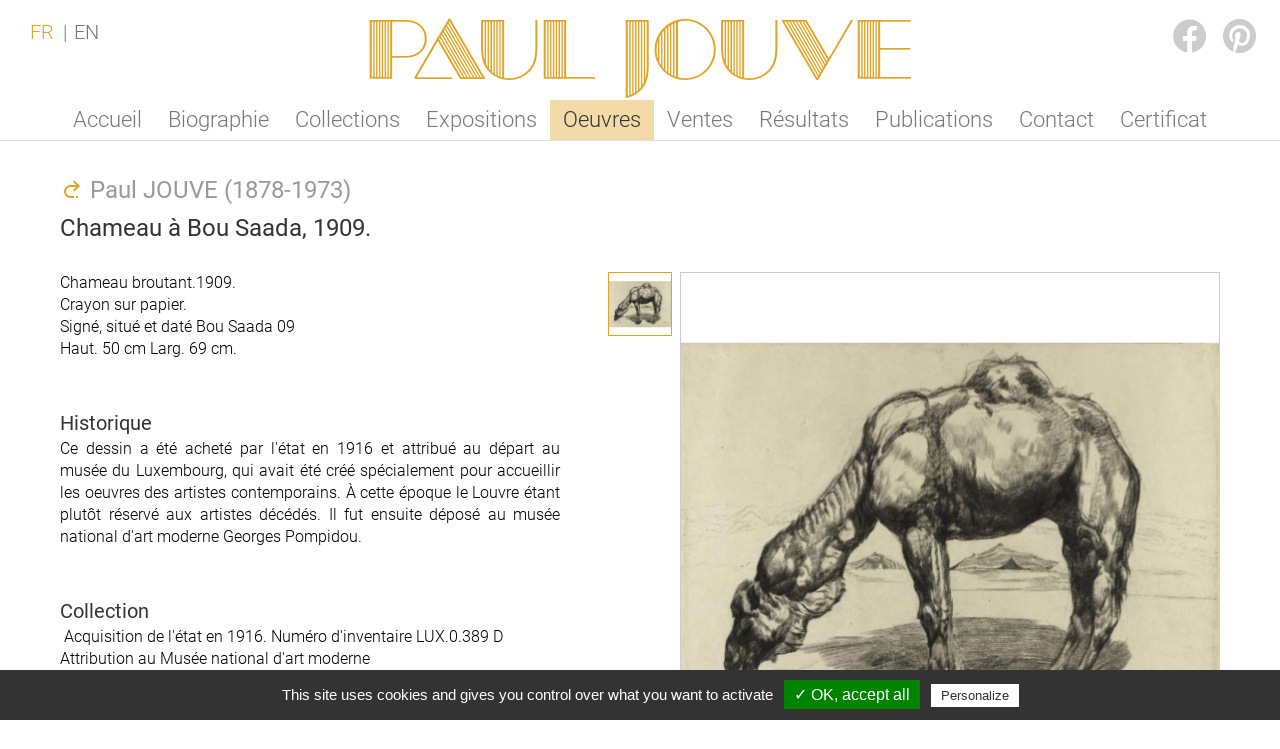

--- FILE ---
content_type: text/html; Charset=UTF-8;charset=UTF-8
request_url: https://www.pauljouve.com/oeuvres/dessins--chameau-a-bou-saada-1909.html?lang=fr
body_size: 3580
content:
<!doctype html>
<html class="no-js lang-fr site_jouve page_solo page_solo_oeuvres" lang="fr" data-site_url="https://www.pauljouve.com/" data-rgpd="{&quot;cookie_name&quot;:&quot;rgpd5_gsuisse&quot;,&quot;services&quot;:{&quot;gtag&quot;:{&quot;gtagUa&quot;:&quot;G-CKMC75K3HZ&quot;}},&quot;options&quot;:[]}" data-current="oeuvres">
	<head>
		<meta charset="utf-8"/>
		<title>Chameau à Bou Saada, 1909. - Paul JOUVE</title>
		<meta name="mobile-web-app-capable" content="yes" /> 
		<meta name="viewport" content="width=device-width, initial-scale=1.0">
		<meta name="format-detection" content="telephone=no"/>
		
		<meta property="og:url"           content="https://www.pauljouve.com/oeuvres/dessins--chameau-a-bou-saada-1909.html">
		<meta property="og:type"          content="website">
		<meta property="og:title"         content="Paul JOUVE (1878-1973) - Estimation, expertise, prix, cote - Chameau à Bou Saada, 1909.">
		<meta property="og:description"   content="Chameau broutant.1909.

Crayon sur papier.

Signé, situé et daté Bou Saada 09

Haut. 50 cm Larg. 69 cm.

&nbsp;

Historique

Ce dessin a été acheté par l'état en 1916 et attribué au départ au musée du...">
		<meta property="og:image"         content="/ds_jouve_data//upload/images/3-COLLECTIONS/_thumbs/1080x_/Chameau bou saada .jpg">
		
			<link rel="apple-touch-icon" sizes="180x180" href="https://www.pauljouve.com/.exe/ds410_jouve/apple-touch-icon.png">
			<link rel="icon" type="image/png" sizes="32x32" href="https://www.pauljouve.com/.exe/ds410_jouve/favicon-32x32.png">
			<link rel="icon" type="image/png" sizes="16x16" href="https://www.pauljouve.com/.exe/ds410_jouve/favicon-16x16.png">
			<link rel="manifest" href="https://www.pauljouve.com/.exe/ds410_jouve/site.webmanifest">
			<link rel="mask-icon" href="https://www.pauljouve.com/.exe/ds410_jouve/safari-pinned-tab.svg" color="#5bbad5">
			<meta name="msapplication-TileColor" content="#da532c">
			<meta name="theme-color" content="#ffffff">		
				
				<meta name="generator" content="Xooloop CMS v4.1.0">
<link rel="canonical" href="https://www.pauljouve.com/oeuvresdessins--chameau-a-bou-saada-1909.html">
<meta name="robots" content="all">
		<meta name="keywords" content="Paul JOUVE,artiste,animalier,peintre animalier,fauve,sculpteur,sculpture,illustration,institut de france,art appliqué,dessins,dessinateur,1930,style 1930,1925,orientalisme,orientaliste,Art déco,livres illustrés XX">
		<meta name="description" content="Paul JOUVE (1878-1973) - Estimation, expertise, prix, cote - Chameau à Bou Saada, 1909.">
		<script src="https://www.pauljouve.com/.exe/ds410/js/jquery-3.7.1.min.js?ts=20251009_181826"></script>
		<script src="https://www.pauljouve.com/.exe/ds410/js/jquery.ez-plus-1.2.5.js?ts=20251009_181826"></script>
		<script src="https://www.pauljouve.com/.exe/ds410/js/scripts-common.js?ts=20251009_181826"></script>
		<script src="https://www.pauljouve.com/.exe/xooloop_v4.1.0/plugins/RGPD/js/RGPD.scripts.js?ts=20251111_201910"></script>
		<link href="https://www.pauljouve.com/.exe/ds410/css/jquery.ez-plus.css?ts=20251009_181821" media="all" rel="stylesheet">
		<link href="https://www.pauljouve.com/.exe/ds410/css/styles-common.css?ts=20251009_181824" media="all" rel="stylesheet">

		<link rel="preload" as="font" href="https://www.pauljouve.com/.exe/ds410/css/Roboto-Light.woff2" crossorigin="anonymous">
		<link rel="preload" as="font" href="https://www.pauljouve.com/.exe/ds410/css/Roboto-LightItalic.woff2" crossorigin="anonymous">
		<link rel="preload" as="font" href="https://www.pauljouve.com/.exe/ds410/css/Roboto-Regular.woff2" crossorigin="anonymous">
		<link rel="preload" as="font" href="https://www.pauljouve.com/.exe/ds410/css/Roboto-Italic.woff2" crossorigin="anonymous">
		<link rel="preload" as="font" href="https://www.pauljouve.com/.exe/ds410/css/ManbowLines-Regular.woff2" crossorigin="anonymous">
		<link rel="preload" as="font" href="https://www.pauljouve.com/.exe/ds410/css/ManbowSolid-Regular.woff2" crossorigin="anonymous">
	</head>
	<body>
		<header id="header">
			<a id="menubutton" href=""></a>
			<a class="centered" href="https://www.pauljouve.com/" id="logo"><span class="logo">Paul JOUVE</span></a>
			<div class="centered" id="menu">
					<a class="menu " href="https://www.pauljouve.com/accueil.html">Accueil</a>	<a class="menu " href="https://www.pauljouve.com/biographie.html">Biographie</a>	<a class="menu " href="https://www.pauljouve.com/collections.html">Collections</a>	<a class="menu " href="https://www.pauljouve.com/expositions.html">Expositions</a>	<a class="menu active" href="https://www.pauljouve.com/oeuvres.html">Oeuvres</a>	<a class="menu " href="https://www.pauljouve.com/ventes.html">Ventes</a>	<a class="menu " href="https://www.pauljouve.com/resultats.html">Résultats</a>	<a class="menu " href="https://www.pauljouve.com/publications.html">Publications</a>	<a class="menu " href="https://www.pauljouve.com/contact.html">Contact</a>	<a class="menu " href="https://www.pauljouve.com/certificat.html">Certificat</a>			</div>
			<div id="menulang"><a class="menu lang lang-fr current" title="Français" href="https://www.pauljouve.com/oeuvres/dessins--chameau-a-bou-saada-1909.html?lang=fr">FR</a><a class="menu lang lang-en " title="English" href="https://www.pauljouve.com/oeuvres/dessins--chameau-a-bou-saada-1909.html?lang=en">EN</a></div>
			<div id="socials">	<a class="external social facebook"  href="https://www.facebook.com/paul.jouve.fr/" title="Nous suivre sur Facebook">FACEBOOK</a>	<a class="external social pinterest"  href="https://www.pinterest.fr/search/pins/?q=%22paul%20jouve%22&rs=typed&term_meta[]=%22paul%7Ctyped&term_meta[]=jouve%22%7Ctyped" title="Nous suivre sur Pinterest">PINTEREST</a></div>
		</header>
				<main id="main" class="centered">
				<script type="text/javascript" src="https://platform-api.sharethis.com/js/sharethis.js#property=6112b2fb803154001273f76f&product=inline-share-buttons" async="async"></script>
		<div class="blocs">
			<div class="bloc bloc_titles">
				<h1 class="title"><div id="back_button" title="Revenir à la page précédente"></div>Paul JOUVE (1878-1973)</h1><h2 class="subtitle">Chameau à Bou Saada, 1909.</h2>
				<div class="shares"><div class="sharethis-inline-share-buttons"></div></div>
			</div>
			<div class="bloc bloc_texts">
				<p>Chameau broutant.1909.</p>

<p>Crayon sur papier.</p>

<p>Signé, situé et daté Bou Saada 09</p>

<p>Haut. 50 cm Larg. 69 cm.</p>

<p>&nbsp;</p>

<h2>Historique</h2>

<p>Ce dessin a été acheté par l'état en 1916 et attribué au départ au musée du Luxembourg, qui avait été créé spécialement pour accueillir les oeuvres des artistes contemporains. À cette époque le Louvre étant plutôt réservé aux artistes décédés. Il fut ensuite déposé au musée national d'art moderne Georges Pompidou.</p>

<p>&nbsp;</p>

<h2>Collection</h2>

<p>&nbsp;Acquisition de l'état en 1916. Numéro d'inventaire LUX.0.389 D</p>

<p>Attribution au Musée national d'art moderne</p>

				
				<div id="zoomTargetArea"></div>
			</div>
			<div class="bloc bloc_thumbs" id="vignettes" >
					<a href="#" data-size="1578,1168" class="elevatezoom-gallery image thumb current zoom_on" title="Cliquer ici pour agrandir l'image" data-image="https://www.pauljouve.com/ds_jouve_data//upload/images/3-COLLECTIONS/_thumbs/540x540/Chameau%20bou%20saada%20.jpg" data-zoom-image="https://www.pauljouve.com/ds_jouve_data//upload/images/3-COLLECTIONS/_thumbs/2160x2160/Chameau%20bou%20saada%20.jpg">
							<img alt="Paul JOUVE (1878-1973) - Chameau à Bou Saada, 1909." src="https://www.pauljouve.com/ds_jouve_data//upload/images/3-COLLECTIONS/_thumbs/64x64/Chameau%20bou%20saada%20.jpg"></img>
							<div class="hidden legende">[base64]</div>
						</a>
			</div>
			<div class="bloc bloc_image">
				<div class="image big">
					<img class="zoomable" alt="Paul JOUVE (1878-1973) - Chameau à Bou Saada, 1909." src="https://www.pauljouve.com/ds_jouve_data//upload/images/3-COLLECTIONS/_thumbs/540x540/Chameau%20bou%20saada%20.jpg" data-zoom-image="https://www.pauljouve.com/ds_jouve_data//upload/images/3-COLLECTIONS/_thumbs/2160x2160/Chameau%20bou%20saada%20.jpg"></img>
				</div>
			</div>
		</div>		</main>
		<footer id="footer">
			<section id="main_footer"> 
				<div class="centered">
					<div>
<a class="footer_btn footer_btn_facebook external" href="https://www.facebook.com/paul.jouve.fr/">FACEBOOK</a><a class="footer_btn footer_btn_pinterest external" href="https://www.pinterest.fr/search/pins/?q=%22paul%20jouve%22&rs=typed&term_meta[]=%22paul%7Ctyped&term_meta[]=jouve%22%7Ctyped">PINTEREST</a>					</div>
					<div id="text">
						<p>Site initié par D. Suisse en 2008</p>

<p>Reproduction interdite © ADAGP</p>

<p>© Fond pour la Promotion des Arts Décoratifs</p>
					</div>
					<div>
<a class="footer_btn footer_btn_newsletter" href="">NEWSLETTER</a><a class="footer_btn footer_btn_contact" href="https://www.pauljouve.com/contact.html">CONTACT</a>					</div>
				</div>
			</section>
			<section id="sub_footer" class="centered">
				<a id="legal" title="Mentions légales - Protection des données (RGPD)" href="https://www.pauljouve.com/legal.html">Mentions légales - Protection des données (RGPD)</a>
				<a class="external" id="copyright" title="Site réalisé par Xooloop Studio et motorisé par Xooloop CMS" href="http://www.xooloop.fr/#utm_source=www.pauljouve.com&amp;utm_medium=link_credits&amp;utm_campaign=xooloop_studio">Crédits : Xooloop Studio</a>
			</section>
		</footer>
	</body>
</html>

--- FILE ---
content_type: text/css
request_url: https://www.pauljouve.com/.exe/ds410/css/styles-common.css?ts=20251009_181824
body_size: 10272
content:
@charset "UTF-8";/*! Copyright Xooloop Studio www.xooloop.fr */progress,sub,sup{vertical-align:baseline}*,hr{box-sizing:content-box}button,hr,input{overflow:visible}[type=checkbox],[type=radio],legend{padding:0;box-sizing:border-box}body,body #header,sub,sup{position:relative}html{font-family:sans-serif;-ms-text-size-adjust:100%;-webkit-text-size-adjust:100%}article,aside,details,figcaption,figure,footer,header,main,menu,nav,section,summary{display:block}audio,canvas,progress,video{display:inline-block}audio:not([controls]){display:none;height:0}[hidden],template{display:none}a{background-color:transparent;-webkit-text-decoration-skip:objects}a:active,a:hover{outline-width:0}abbr[title]{border-bottom:none;text-decoration:underline;text-decoration:underline dotted}dfn{font-style:italic}mark{background-color:#ff0;color:#000}small{font-size:80%}sub,sup{font-size:75%;line-height:0}sub{bottom:-.25em}sup{top:-.5em}img{border-style:none}svg:not(:root){overflow:hidden}code,kbd,pre,samp{font-family:monospace,monospace;font-size:1em}figure{margin:1em 40px}hr{height:0}button,input,select,textarea{font:inherit;margin:0}optgroup{font-weight:700}button,select{text-transform:none}[type=reset],[type=submit],button,html [type=button]{-webkit-appearance:button}[type=button]::-moz-focus-inner,[type=reset]::-moz-focus-inner,[type=submit]::-moz-focus-inner,button::-moz-focus-inner{border-style:none;padding:0}[type=button]:-moz-focusring,[type=reset]:-moz-focusring,[type=submit]:-moz-focusring,button:-moz-focusring{outline:ButtonText dotted 1px}fieldset{border:1px solid silver;margin:0 2px;padding:.35em .625em .75em}legend{color:inherit;display:table;max-width:100%;white-space:normal}textarea{overflow:auto}[type=number]::-webkit-inner-spin-button,[type=number]::-webkit-outer-spin-button{height:auto}[type=search]{-webkit-appearance:textfield;outline-offset:-2px}[type=search]::-webkit-search-cancel-button,[type=search]::-webkit-search-decoration{-webkit-appearance:none}::-webkit-input-placeholder{color:inherit;opacity:.54}::-webkit-file-upload-button{-webkit-appearance:button;font:inherit}/*! Copyright Xooloop Studio www.xooloop.fr */@font-face{font-family:MaterialIconsEx;src:url(materialdesignicons-webfont-v7.4.47.woff2) format("woff2"),url(materialdesignicons-webfont-v7.4.47.woff) format("woff");font-weight:400;font-style:normal}@font-face{font-family:Roboto;src:url(Roboto-Light.woff2) format("woff2"),url(Roboto-LightLight.woff) format("woff");font-weight:400;font-style:normal;font-display:swap}@font-face{font-family:Roboto;src:url(Roboto-LightItalic.woff2) format("woff2"),url(Roboto-LightItalic.woff) format("woff");font-weight:400;font-style:italic;font-display:swap}@font-face{font-family:Roboto;src:url(Roboto-Regular.woff2) format("woff2"),url(Roboto-Regular.woff) format("woff");font-weight:700;font-style:normal;font-display:swap}@font-face{font-family:Roboto;src:url(Roboto-Italic.woff2) format("woff2"),url(Roboto-Italic.woff) format("woff");font-weight:700;font-style:italic;font-display:swap}@font-face{font-family:ManbowLines;src:url(ManbowLines-Regular.woff2) format("woff2"),url(ManbowLines-Regular.woff) format("woff");font-weight:400;font-style:normal;font-display:swap}@font-face{font-family:ManbowSolid;src:url(ManbowSolid-Regular.woff2) format("woff2"),url(ManbowSolid-Regular.woff) format("woff");font-weight:400;font-style:normal;font-display:swap}html{overflow-y:scroll;font-size:62.5%}body{margin:0;z-index:0;font-size:1.5rem;display:grid;grid-template-columns:auto;grid-template-rows:auto 1fr auto;min-height:100vh}body #header{height:140px;border-bottom:1px solid #E0E0E0}body #header a#logo{display:block;height:100px;line-height:100px;text-align:center}body #header a#logo .logo{display:block;margin:0;font-weight:400;color:#dfa529;font-family:ManbowLines,Arial,sans-serif;font-size:8rem}body #header #menu{display:flex;height:40px}body #header #menu .menu{flex:1 1 auto;height:40px;line-height:40px;padding:0 5px;font-family:Roboto,Arial,sans-serif;font-size:2.2rem;color:#777;text-decoration:none;text-align:center;white-space:nowrap;transition:color .2s,border-color .2s,background-color .2s}body #header #menu .menu.active{background-color:#f2dba9;color:#333}body #header #menu .menu:hover{color:#333}body #header #menulang{position:absolute;top:15px;left:15px;padding:5px}body #header #menulang .menu.lang{flex:1 1 auto;height:100%;padding:5px;font-family:Roboto,Arial,sans-serif;font-size:2rem;color:#777;text-decoration:none;text-align:center;white-space:nowrap;transition:color .2s,border-color .2s,background-color .2s;margin:0 5px}body #header #menulang .menu.lang:hover{color:#333}body #header #menulang .menu.lang.current{color:#dfa529}body #header #menulang .menu.lang.lang-fr{position:relative}body #header #menulang .menu.lang.lang-fr::after{content:"|";position:absolute;right:-8px;color:#777}body #header #socials{position:absolute;top:16px;right:20px;width:100px}body #header #socials a.social{display:block;float:left;margin-left:10px;width:40px;height:40px;font-size:1px;color:transparent;position:relative}body #header #socials a.social::before{content:"";font-family:MaterialIconsEx;position:absolute;top:0;left:0;width:100%;height:100%;text-align:center;font-size:4rem;line-height:40px;color:#CCC;transition:color .2s,border-color .2s,background-color .2s}body #header #socials a.social.facebook::before{content:"󰈌"}body #header #socials a.social.pinterest::before{content:"󰐇"}body #header #socials a.social:hover::before{color:#777}body #main{z-index:1;padding-bottom:25px}body #main #back_button{width:30px;height:28px;float:left;font-size:1.6rem;color:#dfa529;transition:color .2s;position:relative;cursor:pointer}body #main #back_button::before{content:"󰑏";font-family:MaterialIconsEx;position:absolute;top:2px;left:0;line-height:1;font-size:2.4rem;text-align:left;font-weight:400}body #main #back_button:hover{color:#dfb229}body #footer{margin-top:30px}body #footer #main_footer{min-height:80px;background:#D7B585}body #footer #main_footer .centered{display:grid;grid-template-columns:250px 1fr 250px;grid-template-rows:auto;color:#fff}body #footer #main_footer .centered #text{text-align:center;margin:10px 0}body #footer #main_footer .centered #text p{font-size:1.4rem;line-height:24px}body #footer #main_footer .centered a.footer_btn{display:inline-block;width:120px;height:30px;padding-top:60px;text-align:center;position:relative;color:#fff;transition:filter .2s;background:#D7B585}body #footer #main_footer .centered a.footer_btn::before{position:absolute;top:10px;left:50%;transform:translateX(-50%);font-family:MaterialIconsEx;font-size:4rem;color:#fff;content:""}body #footer #main_footer .centered a.footer_btn.footer_btn_facebook::before{content:"󰈌"}body #footer #main_footer .centered a.footer_btn.footer_btn_pinterest::before{content:"󰐇"}body #footer #main_footer .centered a.footer_btn.footer_btn_newsletter::before{content:"󰾱"}body #footer #main_footer .centered a.footer_btn.footer_btn_contact::before{content:"󰻤"}body #footer #main_footer .centered a.footer_btn:hover{filter:brightness(110%)}body #footer #main_footer .centered a.footer_btn+a.footer_btn{margin-left:10px}body #footer #sub_footer{display:grid;grid-template-columns:50% 50%;line-height:20px}body #footer #sub_footer a#copyright,body #footer #sub_footer a#legal{font-size:1.2rem;color:#CCC;transition:color .2s,border-color .2s,background-color .2s;text-align:left}body #footer #sub_footer a#copyright:hover,body #footer #sub_footer a#legal:hover{color:#777}body #footer #sub_footer a#copyright{text-align:right}.page_solo_oeuvres body #main,.page_solo_resultats body #main{padding-top:35px}*{padding:0;margin:0;font-family:Roboto,Arial,sans-serif;font-size:1.6rem}h1,h2,h3,h4{font-weight:400;font-style:normal;font-family:Roboto,Arial,sans-serif}h1{font-size:3rem;color:#dfb229;margin:25px 0;text-align:center}p{line-height:1.4}b,strong{font-family:Roboto,Arial,sans-serif;font-weight:700}.hidden{display:none}a,button{text-decoration:none;outline:0;color:#dfa529;font-weight:400}a img,button img{border:none}a.button,button.button{cursor:pointer;display:inline-block;line-height:4rem;height:4rem;border-radius:2rem;text-align:center;font-family:Roboto,Arial,sans-serif;color:#dfb229;border:1px solid #dfa529;padding:0 2rem;font-weight:400;font-weight:700;font-size:2rem;transition:color .2s,border-color .2s,background-color .2s,filter .2s;white-space:nowrap}a.button.with_icon,button.button.with_icon{position:relative;padding-left:3.5rem}a.button.with_icon::before,button.button.with_icon::before{content:"";font-family:MaterialIconsEx;position:absolute;top:0;left:1rem;width:2rem;height:100%;text-align:center;font-size:1.7rem;line-height:4rem}a.button.active,a.button:focus,a.button:hover,button.button.active,button.button:focus,button.button:hover{filter:brightness(105%)}a.button.academie,button.button.academie{width:300px}a.button.button_centered,button.button.button_centered{margin-left:50%;transform:translateX(-50%)}.centered{width:1160px;margin:0 auto}.paginator{text-align:center;padding:15px 0}.paginator a{display:inline-block;border-radius:50%;margin:1.5rem;box-shadow:0 0 3px #fff;height:2rem;width:2rem;border:2px solid #777;transition:color .2s,border-color .2s,background-color .2s;background:rgba(255,255,255,.5)}.paginator a.selector-current{border-color:#333;background:rgba(255,255,255,.8)}.paginator a:hover{border-color:#333;background:#fff}.xooloopEasyForm .widget.widget_submitter a{height:auto!important}.xooloopEasyForm .widget .control_container{border-color:#999!important}.xooloopEasyForm .widget select.display_placeholder,.xooloopEasyForm .widget.widget_enum .combobox .placeholder{color:#CCC}.xooloopEasyForm .widget ::-ms-input-placeholder{color:#CCC}.xooloopEasyForm .widget ::placeholder{color:#CCC}html.page_solo_legal main .content h2{font-size:3rem;margin:20px 0;color:#000}html.page_solo_legal main .content ul{margin-left:50px}html.page_accueil body{grid-template-rows:auto auto 1fr auto;position:relative}html.page_accueil body #fullpage_diaporama{position:relative;height:calc(100vh - 140px);overflow:hidden;z-index:1}html.page_accueil body #fullpage_diaporama .xooloopSlideShow#diaporama_accueil{position:absolute;top:0;left:0;height:100%;width:100%;z-index:3}html.page_accueil body #fullpage_diaporama .xooloopSlideShow#diaporama_accueil.round_light.arrows_float .arrow{width:60px;height:60px;border:1px solid #333}html.page_accueil body #fullpage_diaporama .xooloopSlideShow#diaporama_accueil.round_light.arrows_float .arrow::after{color:#333;font-size:60px}html.page_accueil body #fullpage_diaporama .xooloopSlideShow#diaporama_accueil .container .paginator_container{bottom:20px}html.page_accueil body #fullpage_diaporama .xooloopSlideShow#diaporama_accueil .container .paginator_container .page_selector{border-radius:50%;margin:10px;box-shadow:0 0 3px #fff;height:38px;width:38px;border:1px solid #777;transition:border-color .2s,background-color .2s;background:rgba(255,255,255,.5)}html.page_accueil body #fullpage_diaporama .xooloopSlideShow#diaporama_accueil .container .paginator_container .page_selector.current{border-color:#333;background:rgba(255,255,255,.8)}html.page_accueil body #fullpage_diaporama .xooloopSlideShow#diaporama_accueil .container .paginator_container .page_selector:hover{border-color:#333;background:#fff}html.page_accueil body #fullpage_diaporama .xooloopSlideShow#diaporama_accueil .container .popup_container .popup{margin:30px;padding:10px;min-width:200px;min-height:100px}html.page_solo_biographie body #main{display:grid;grid-template-columns:1fr;gap:20px}html.page_solo_biographie body #main .paragraph h2{clear:both;font-size:2rem;font-weight:700;text-align:center;margin:40px 0}html.page_solo_biographie body #main .paragraph p{margin-bottom:20px;font-size:1.8rem}html.page_solo_biographie body #main .paragraph p a{font-size:1.8rem;text-decoration:underline;color:#b97f00}html.page_solo_biographie body #main .paragraph p a.popup_image{cursor:pointer}html.page_solo_biographie body #main .paragraph .images{margin:0;width:200px}html.page_solo_biographie body #main .paragraph .images img{max-width:200px;margin-bottom:5px}html.page_solo_biographie body #main .paragraph .images .legende{font-style:italic;font-size:1.4rem;text-align:center;margin-bottom:5px}html.page_solo_biographie body #main .paragraph .images.gauche{float:left;margin-right:20px}html.page_solo_biographie body #main .paragraph .images.droite{float:right;margin-left:20px}html.page_solo_academie body #main h2{clear:both;font-size:2rem;font-weight:700;text-align:center;margin:40px 0}html.page_solo_academie body #main p{margin-bottom:20px;font-size:1.8rem}html.page_solo_academie body #main p a{font-size:1.8rem;text-decoration:underline;color:#b97f00}html.page_listing .content{text-align:center;margin-bottom:20px}html.page_listing.page_listing_lignes .content.in3cols{display:grid;grid-template-columns:1fr 260px 1fr}html.page_listing.page_listing_lignes .content.in3cols .after,html.page_listing.page_listing_lignes .content.in3cols .before{grid-column:span 3}html.page_listing.page_listing_lignes .content.in3cols .gauche{text-align:left}html.page_listing.page_listing_lignes .content.in3cols .centre img{margin:20px auto;display:block;width:220px;height:220px;object-fit:cover;border:2px solid #dfa529;border-radius:50%;background:#FFFBF3}html.page_listing.page_listing_lignes .content.in3cols .droite p{font-size:1.3rem;line-height:2.4;text-align:right}html.page_listing.page_listing_lignes .list_lignes .list_item{border:1px solid #777;margin-bottom:20px}html.page_listing.page_listing_lignes .list_lignes .list_item .header{cursor:pointer;width:100%;min-height:100px;display:grid;grid-template-columns:100px 1fr 100px;transition:color .2s,border-color .2s}html.page_listing.page_listing_carres .list_carres .list_item.disabled,html.page_listing.page_listing_carres .list_carres .list_item.disabled:hover,html.page_listing.page_listing_lignes .list_lignes .list_item.disabled .header,html.page_listing.page_listing_lignes .list_lignes .list_item.disabled:hover .header{cursor:default}html.page_listing.page_listing_lignes .list_lignes .list_item .header .image{box-sizing:border-box;width:100px;height:100px;position:relative;z-index:0}html.page_listing.page_listing_lignes .list_lignes .list_item .header .image img{display:block;box-sizing:border-box;max-width:100%;max-height:100%}html.page_listing.page_listing_lignes .list_lignes .list_item .header .texts{text-align:center;align-self:center;padding:0 5px}html.page_listing.page_listing_lignes .list_lignes .list_item .header .texts h2{line-height:3rem;font-size:2.2rem;color:#333;transition:color .2s;font-weight:400;padding-top:6px}html.page_listing.page_listing_lignes .list_lignes .list_item .header .texts h3{line-height:2.4rem;font-size:1.8rem;color:#777;transition:color .2s;font-weight:400}html.page_listing.page_listing_lignes .list_lignes .list_item .header .texts h4{line-height:2rem;font-size:1.6rem;color:#999;transition:color .2s;font-weight:400}html.page_listing.page_listing_lignes .list_lignes .list_item .header .action{position:relative}html.page_listing.page_listing_lignes .list_lignes .list_item .header .action::after{font-family:MaterialIconsEx;position:absolute;top:30px;right:30px;width:40px;height:40px;font-size:4rem;color:#dfa529;transition:color .2s;text-align:center;line-height:40px}html.page_listing.page_listing_lignes .list_lignes .list_item .header .action.inverse::after{font-size:2.6rem;background:#dfa529;color:#fff;transition:background-color .2s;border-radius:50%}html.page_listing.page_listing_lignes .list_lignes .list_item .content{height:0;overflow:hidden;margin:0 20px}html.page_listing.page_listing_lignes .list_lignes .list_item .content>:first-child{margin-top:20px}html.page_listing.page_listing_lignes .list_lignes .list_item .content .diaporama{width:1000px;height:580px;margin:20px auto 40px}html.page_listing.page_listing_lignes .list_lignes .list_item .content .diaporama .xooloopSlideShow .container .image_container img{object-fit:contain}html.page_listing.page_listing_lignes .list_lignes .list_item .content .diaporama .xooloopSlideShow .container .paginator_container{bottom:-80px;height:70px}html.page_listing.page_listing_lignes .list_lignes .list_item .content .diaporama .xooloopSlideShow .container .paginator_container .page_selector{height:50px;width:50px;border-radius:0}html.page_listing.page_listing_lignes .list_lignes .list_item .content .diaporama .xooloopSlideShow .container .paginator_container .page_selector img{object-fit:contain}html.page_listing.page_listing_lignes .list_lignes .list_item .content .diaporama .xooloopSlideShow.round_light.arrows_float{width:1000px;height:500px}html.page_listing.page_listing_lignes .list_lignes .list_item .content .diaporama .xooloopSlideShow.round_light.arrows_float .arrow{width:60px;height:60px}html.page_listing.page_listing_lignes .list_lignes .list_item .content .content_text{position:relative}html.page_listing.page_listing_lignes .list_lignes .list_item .content .content_text .floating_legende{position:absolute;background:#fff;bottom:0;top:0;left:0;right:0}html.page_listing.page_listing_lignes .list_lignes .list_item.clickable .header .action::after{content:"󰐙"}html.page_listing.page_listing_lignes .list_lignes .list_item.clickable.external .header .action::after{content:"󰏌"}html.page_listing.page_listing_lignes .list_lignes .list_item.expandable .header .action::after{content:"󰁊"}html.page_listing.page_listing_lignes .list_lignes .list_item.expandable.expanded .header .action::after{content:"󰁢"}html.page_listing.page_listing_lignes .list_lignes .list_item:hover{border-color:#dfa529}html.page_listing.page_listing_lignes .list_lignes .list_item:hover .header .texts h2,html.page_listing.page_listing_lignes .list_lignes .list_item:hover .header .texts h3{color:#dfa529}html.page_listing.page_listing_lignes .list_lignes .list_item:hover .header .texts h4{color:#dfb229}html.page_listing.page_listing_lignes .list_lignes .list_item:hover .header .action::after{color:#dfb229}html.page_listing.page_listing_lignes .list_lignes .list_item:hover .header .action.inverse::after{color:#fff;background:#dfb229}html.page_listing.page_listing_lignes .list_lignes .list_item.disabled,html.page_listing.page_listing_lignes .list_lignes .list_item.disabled:hover{border:1px solid #CCC;background:#F4F4F4;color:#999}html.page_listing.page_listing_lignes .list_lignes .list_item.disabled .header .image img,html.page_listing.page_listing_lignes .list_lignes .list_item.disabled:hover .header .image img{opacity:.7}html.page_listing.page_listing_lignes .list_lignes .list_item.disabled .header .texts h2,html.page_listing.page_listing_lignes .list_lignes .list_item.disabled .header .texts h3,html.page_listing.page_listing_lignes .list_lignes .list_item.disabled .header .texts h4,html.page_listing.page_listing_lignes .list_lignes .list_item.disabled:hover .header .texts h2,html.page_listing.page_listing_lignes .list_lignes .list_item.disabled:hover .header .texts h3,html.page_listing.page_listing_lignes .list_lignes .list_item.disabled:hover .header .texts h4{color:#999}html.site_jouve.page_listing.page_listing_lignes.page_listing_collections .content.in3cols .gauche p{font-size:1.8rem;margin-bottom:12px}html.site_jouve.page_listing.page_listing_lignes.page_listing_collections .content.in3cols .droite p{font-size:1.8rem;margin-bottom:16px;line-height:1.5}html.page_listing.page_listing_lignes .list_lignes .list_item.affichage_annee .header{grid-template-columns:200px 1fr 100px}html.page_listing.page_listing_lignes .list_lignes .list_item.affichage_annee .header .image h2{line-height:100px;font-size:3rem;text-align:left;padding-left:30px;width:200px}html.page_listing.page_listing_lignes .list_lignes .list_item.affichage_annee .header .texts{margin:10px 0 10px 50px;font-size:1.8rem;line-height:2;text-align:left}html.page_listing.page_listing_carres .motcle_descriptif{margin:20px 0;text-align:center}html.page_listing.page_listing_carres .list_carres{display:grid;grid-template-columns:repeat(4,240px);gap:40px 20px;justify-content:space-between}html.page_listing.page_listing_carres .list_carres .list_item{width:240px;min-height:240 240px}html.page_listing.page_listing_carres .list_carres .list_item .image{box-sizing:border-box;width:100%;height:240px;border:1px solid #777;overflow:hidden;position:relative;z-index:0;transition:color .2s,border-color .2s,background-color .2s}html.page_listing.page_listing_carres .list_carres .list_item .image img{display:block;box-sizing:border-box;transform:scale(1);transform:translateZ(0) scale(1);transition:transform .2s;max-width:100%;max-height:100%}html.page_listing.page_listing_carres .list_carres .list_item .texts{min-height:80px;text-align:center}html.page_listing.page_listing_carres .list_carres .list_item .texts h2{line-height:2.4rem;font-size:1.6rem;color:#333;transition:color .2s;font-weight:400;padding-top:6px}html.page_listing.page_listing_carres .list_carres .list_item .texts h3{line-height:2;font-size:1.4rem;color:#777;transition:color .2s;font-weight:400}html.page_listing.page_listing_carres .list_carres .list_item .texts h4{line-height:1.8;font-size:1.2rem;color:#999;transition:color .2s;font-weight:400;margin-top:10px}html.page_listing.page_listing_carres .list_carres .list_item.item_Presse h2,html.page_listing.page_listing_carres .list_carres .list_item.item_Publication h2,html.page_listing.page_listing_carres .list_carres .list_item.item_Resultat h2{line-height:2rem;font-size:1.6rem;font-weight:700}html.page_listing.page_listing_carres .list_carres .list_item.item_Presse h3,html.page_listing.page_listing_carres .list_carres .list_item.item_Presse h4,html.page_listing.page_listing_carres .list_carres .list_item.item_Publication h3,html.page_listing.page_listing_carres .list_carres .list_item.item_Publication h4,html.page_listing.page_listing_carres .list_carres .list_item.item_Resultat h3,html.page_listing.page_listing_carres .list_carres .list_item.item_Resultat h4{line-height:2rem;font-size:1.4rem}html.page_listing.page_listing_carres .list_carres .list_item:hover .image{border-color:#dfa529}html.page_listing.page_listing_carres .list_carres .list_item:hover .image img{transform:scale(1.01);transform:translateZ(0) scale(1.02)}html.page_listing.page_listing_carres .list_carres .list_item:hover .texts h2,html.page_listing.page_listing_carres .list_carres .list_item:hover .texts h3{color:#dfa529}html.page_listing.page_listing_carres .list_carres .list_item:hover .texts h4{color:#dfb229}html.page_listing.page_listing_carres .list_carres .list_item.disabled .image,html.page_listing.page_listing_carres .list_carres .list_item.disabled:hover .image{border:1px solid #CCC}html.page_listing.page_listing_carres .list_carres .list_item.disabled .image img,html.page_listing.page_listing_carres .list_carres .list_item.disabled:hover .image img{opacity:.7}html.page_listing.page_listing_carres .list_carres .list_item.disabled .texts h1,html.page_listing.page_listing_carres .list_carres .list_item.disabled .texts h2,html.page_listing.page_listing_carres .list_carres .list_item.disabled .texts h3,html.page_listing.page_listing_carres .list_carres .list_item.disabled .texts h4,html.page_listing.page_listing_carres .list_carres .list_item.disabled:hover .texts h1,html.page_listing.page_listing_carres .list_carres .list_item.disabled:hover .texts h2,html.page_listing.page_listing_carres .list_carres .list_item.disabled:hover .texts h3,html.page_listing.page_listing_carres .list_carres .list_item.disabled:hover .texts h4{color:#999}.floating_popup_image{cursor:pointer;z-index:10000;position:fixed;top:0;left:0;width:100vw;height:100vh;background:rgba(255,255,255,.9)}.floating_popup_image .image_et_legende{position:relative;top:50%;left:50%;transform:translate(-50%,-50%);width:100%;max-width:80vw;height:80vh}.floating_popup_image .image_et_legende img{width:100%;height:100%;object-fit:contain}.floating_popup_image .image_et_legende .legende{font-style:italic;text-align:center;height:auto;position:absolute;bottom:-20px;left:0;right:0;transform:translateY(100%)}.site_jouve .floating_popup_image .image_et_legende{max-height:500px}.mycombobox{position:relative;min-height:42px;margin-bottom:20px;margin-right:240px;margin-left:240px;border:1px solid #dfb229}.mycombobox .combo,.mycombobox .placeholder{position:absolute;box-sizing:border-box;height:auto;top:0;left:0;right:25px;bottom:0;white-space:nowrap;overflow:hidden;text-align:center;font-size:2.4rem;line-height:24px}.mycombobox .placeholder{padding:10px;background:0 0;color:#CCC;font-style:italic;display:none}.mycombobox.empty .placeholder{display:block}.mycombobox .combo{padding:4px;min-height:40px;cursor:pointer;color:#333}.mycombobox .combo a{display:block;line-height:1.6;font-size:2.4rem}.mycombobox .btn{cursor:pointer;position:absolute;top:0;right:0;bottom:0;width:20px}.mycombobox .btn::after{content:"󰍝";font-family:MaterialIconsEx;position:absolute;top:0;bottom:0;right:0;width:25px;line-height:40px;font-size:2.6rem;color:#333;text-align:right}.mycombobox .popup{display:none;position:absolute;z-index:2;left:-1px;top:48px;border:1px solid #333;box-shadow:0 4px 5px #777;height:auto;max-height:400px;min-width:calc(100% + 2px);overflow:auto}.mycombobox .popup .choice{box-sizing:border-box;background:#fff;display:block;width:100%;padding:2px 5px;white-space:nowrap;color:#333;cursor:pointer;text-align:center}.mycombobox .popup .choice.current a,.mycombobox .popup .choice:hover a{color:#fff}.mycombobox .popup .choice a{display:block;line-height:1.6;font-size:2rem}.mycombobox .popup .choice.current{background:#dfb229}.mycombobox .popup .choice:hover{background:#dfa529}.mycombobox.expanded .popup{display:block}html.page_listing.page_listing_carres.by_5 .list_carres{display:grid;grid-template-columns:repeat(5,192px);gap:40px 12px}html.page_listing.page_listing_carres.by_5 .list_carres .list_item{width:192px;min-height:192px}html.page_listing.page_listing_carres.by_5 .list_carres .list_item .image{height:192px}html.page_solo.page_solo_oeuvres .blocs,html.page_solo.page_solo_resultats .blocs{display:grid;grid-template-columns:540px 64px 540px;grid-gap:0;justify-content:space-between}html.page_solo.page_solo_oeuvres .blocs .bloc.bloc_titles,html.page_solo.page_solo_resultats .blocs .bloc.bloc_titles{grid-column:span 3;position:relative;padding-bottom:20px}html.page_solo.page_solo_oeuvres .blocs .bloc.bloc_titles h1,html.page_solo.page_solo_oeuvres .blocs .bloc.bloc_titles h2,html.page_solo.page_solo_resultats .blocs .bloc.bloc_titles h1,html.page_solo.page_solo_resultats .blocs .bloc.bloc_titles h2{font-family:Roboto,Arial,sans-serif;color:#999;font-size:24px;text-align:left;margin:0;font-weight:700}html.page_solo.page_solo_oeuvres .blocs .bloc.bloc_titles h2,html.page_solo.page_solo_resultats .blocs .bloc.bloc_titles h2{color:#333;margin:10px 0}html.page_solo.page_solo_oeuvres .blocs .bloc.bloc_titles h3,html.page_solo.page_solo_resultats .blocs .bloc.bloc_titles h3{line-height:2.4rem;font-size:1.8rem;color:#777;font-weight:400}html.page_solo.page_solo_oeuvres .blocs .bloc.bloc_titles .shares,html.page_solo.page_solo_resultats .blocs .bloc.bloc_titles .shares{width:160px;height:20px;position:absolute;top:0;right:0}html.page_solo.page_solo_oeuvres .blocs .bloc.bloc_titles a.edit_btn,html.page_solo.page_solo_resultats .blocs .bloc.bloc_titles a.edit_btn{width:24px;height:24px;display:inline-block;vertical-align:top;background:red;margin-top:3px;margin-left:10px;line-height:24px;position:relative;border-radius:50%}html.page_solo.page_solo_oeuvres .blocs .bloc.bloc_titles a.edit_btn::before,html.page_solo.page_solo_resultats .blocs .bloc.bloc_titles a.edit_btn::before{content:"󰏫";font-family:MaterialIconsEx;position:absolute;top:0;left:0;width:100%;height:100%;text-align:center;font-size:16px;line-height:24px;color:#fff}html.page_solo.page_solo_oeuvres .blocs .bloc.bloc_texts,html.page_solo.page_solo_resultats .blocs .bloc.bloc_texts{padding-right:40px;text-align:justify;position:relative;z-index:0}html.page_solo.page_solo_oeuvres .blocs .bloc.bloc_texts h2,html.page_solo.page_solo_resultats .blocs .bloc.bloc_texts h2{line-height:3rem;font-size:2rem;color:#333;transition:color .2s;font-weight:700;padding-top:6px;margin-top:20px}html.page_solo.page_solo_oeuvres .blocs .bloc.bloc_texts .legende,html.page_solo.page_solo_resultats .blocs .bloc.bloc_texts .legende{background:#fff;position:absolute;top:0;left:0;right:0;bottom:0;padding-right:40px;z-index:100}html.page_solo.page_solo_oeuvres .blocs .bloc.bloc_texts #zoomTargetArea,html.page_solo.page_solo_resultats .blocs .bloc.bloc_texts #zoomTargetArea{width:540px;height:540px;background:0 0;position:absolute;top:0;left:0;z-index:100;display:none}html.page_solo.page_solo_oeuvres .blocs .bloc.bloc_texts .res_more,html.page_solo.page_solo_resultats .blocs .bloc.bloc_texts .res_more{font-weight:700;font-size:1.8rem;margin:10px 0;position:relative;padding-left:24px}html.page_solo.page_solo_oeuvres .blocs .bloc.bloc_texts .res_more::before,html.page_solo.page_solo_resultats .blocs .bloc.bloc_texts .res_more::before{font-family:MaterialIconsEx;position:absolute;top:0;left:0;color:#dfa529;font-size:2rem;line-height:1;font-weight:400}html.page_solo.page_solo_oeuvres .blocs .bloc.bloc_texts .estimation::before,html.page_solo.page_solo_resultats .blocs .bloc.bloc_texts .estimation::before{content:"󰗑"}html.page_solo.page_solo_oeuvres .blocs .bloc.bloc_texts .adjudication::before,html.page_solo.page_solo_resultats .blocs .bloc.bloc_texts .adjudication::before{content:"󰊛"}html.page_solo.page_solo_oeuvres .blocs .bloc.bloc_texts .record::before,html.page_solo.page_solo_resultats .blocs .bloc.bloc_texts .record::before{content:"󰔸"}html.page_solo.page_solo_oeuvres .blocs .bloc.bloc_thumbs,html.page_solo.page_solo_resultats .blocs .bloc.bloc_thumbs{width:100%;display:grid;grid-template-columns:64px;gap:10px;align-content:start}html.page_solo.page_solo_oeuvres .blocs .bloc.bloc_thumbs .image.thumb,html.page_solo.page_solo_resultats .blocs .bloc.bloc_thumbs .image.thumb{width:64px;height:64px;border:1px solid #999;overflow:hidden;text-align:center;position:relative;box-sizing:border-box;transition:border-color .2s}html.page_solo.page_solo_oeuvres .blocs .bloc.bloc_thumbs .image.thumb img,html.page_solo.page_solo_resultats .blocs .bloc.bloc_thumbs .image.thumb img{cursor:pointer;position:absolute;left:50%;top:50%;transform:translate(-50%,-50%);max-width:100%;max-height:100%;z-index:0}html.page_solo.page_solo_oeuvres .blocs .bloc.bloc_thumbs .image.thumb:hover,html.page_solo.page_solo_resultats .blocs .bloc.bloc_thumbs .image.thumb:hover{border-color:#333}html.page_solo.page_solo_oeuvres .blocs .bloc.bloc_thumbs .image.thumb.current,html.page_solo.page_solo_resultats .blocs .bloc.bloc_thumbs .image.thumb.current{border-color:#dfa529}html.page_solo.page_solo_oeuvres .blocs .bloc.bloc_image,html.page_solo.page_solo_resultats .blocs .bloc.bloc_image{width:100%}html.page_solo.page_solo_oeuvres .blocs .bloc.bloc_image .image.big,html.page_solo.page_solo_resultats .blocs .bloc.bloc_image .image.big{width:540px;height:540px;border:1px solid #CCC;overflow:hidden;text-align:center;position:relative;box-sizing:border-box;z-index:0}html.page_solo.page_solo_oeuvres .blocs .bloc.bloc_image .image.big img,html.page_solo.page_solo_resultats .blocs .bloc.bloc_image .image.big img{cursor:pointer;position:absolute;left:50%;top:50%;transform:translate(-50%,-50%);max-width:100%;max-height:100%;box-sizing:border-box;z-index:0}html.page_solo.page_solo_oeuvres .blocs .bloc.col_texts,html.page_solo.page_solo_resultats .blocs .bloc.col_texts{flex:1 0 0;text-align:center}html.page_solo.page_solo_oeuvres .blocs .bloc.col_texts .texts,html.page_solo.page_solo_resultats .blocs .bloc.col_texts .texts{font-size:1.8rem}html.page_solo.page_solo_oeuvres .blocs .bloc.col_texts .texts h1,html.page_solo.page_solo_resultats .blocs .bloc.col_texts .texts h1{text-align:center;font-size:2.6rem;color:#333;font-weight:700;text-transform:uppercase;margin-bottom:5px;letter-spacing:5px}html.page_solo.page_solo_oeuvres .blocs .bloc.col_texts .texts h1 a,html.page_solo.page_solo_resultats .blocs .bloc.col_texts .texts h1 a{text-align:center;font-size:2.6rem;color:#333;font-weight:700;text-transform:uppercase}html.page_solo.page_solo_oeuvres .blocs .bloc.col_texts .texts h2,html.page_solo.page_solo_oeuvres .blocs .bloc.col_texts .texts h3,html.page_solo.page_solo_resultats .blocs .bloc.col_texts .texts h2,html.page_solo.page_solo_resultats .blocs .bloc.col_texts .texts h3{text-align:center;font-size:2.4rem;color:#777;font-weight:400;margin-bottom:5px}html.page_solo.page_solo_oeuvres .blocs .bloc.col_texts .texts .titles+.content,html.page_solo.page_solo_resultats .blocs .bloc.col_texts .texts .titles+.content{margin-top:5rem}html.page_solo.page_solo_oeuvres .blocs .bloc.col_texts .texts .titles+.content p,html.page_solo.page_solo_resultats .blocs .bloc.col_texts .texts .titles+.content p{margin-top:3rem}html.page_solo.page_solo_oeuvres .blocs .bloc.col_texts .texts .content,html.page_solo.page_solo_resultats .blocs .bloc.col_texts .texts .content{text-align:center}html.page_solo.page_solo_oeuvres .blocs .bloc.col_texts .texts .content .technical .field,html.page_solo.page_solo_resultats .blocs .bloc.col_texts .texts .content .technical .field{display:flex;justify-content:center;max-width:100%}html.page_solo.page_solo_oeuvres .blocs .bloc.col_texts .texts .content .technical .field .name,html.page_solo.page_solo_oeuvres .blocs .bloc.col_texts .texts .content .technical .field .value,html.page_solo.page_solo_resultats .blocs .bloc.col_texts .texts .content .technical .field .name,html.page_solo.page_solo_resultats .blocs .bloc.col_texts .texts .content .technical .field .value{flex:0 0 auto;margin:10px 4px;color:#333;font-size:1.8rem;text-align:center}html.page_solo.page_solo_oeuvres .blocs .bloc.col_texts .texts .content .technical .field .name.name,html.page_solo.page_solo_oeuvres .blocs .bloc.col_texts .texts .content .technical .field .value.name,html.page_solo.page_solo_resultats .blocs .bloc.col_texts .texts .content .technical .field .name.name,html.page_solo.page_solo_resultats .blocs .bloc.col_texts .texts .content .technical .field .value.name{text-transform:uppercase;font-weight:700;letter-spacing:3px}html.page_solo.page_solo_oeuvres .blocs .bloc.col_texts .texts .content .technical .field .value,html.page_solo.page_solo_resultats .blocs .bloc.col_texts .texts .content .technical .field .value{flex:0 1 auto;text-align:left}html.page_solo.page_solo_oeuvres .blocs .bloc.col_texts .texts .content p,html.page_solo.page_solo_resultats .blocs .bloc.col_texts .texts .content p{margin-bottom:3rem;text-align:center;font-family:Roboto,Arial,sans-serif;color:#333;line-height:1.5}html.page_solo.page_solo_oeuvres .blocs .bloc.col_texts .texts .content p a,html.page_solo.page_solo_resultats .blocs .bloc.col_texts .texts .content p a{text-decoration:underline}html.page_solo.page_solo_oeuvres .blocs .bloc.col_texts .texts .content ul,html.page_solo.page_solo_resultats .blocs .bloc.col_texts .texts .content ul{margin:10px 0;padding:0;padding-left:3rem}html.page_solo.page_solo_oeuvres .blocs .bloc.col_texts .texts .content ul li,html.page_solo.page_solo_resultats .blocs .bloc.col_texts .texts .content ul li{margin-bottom:.7rem;text-align:center}html.page_solo.page_solo_oeuvres .blocs .bloc.col_texts .texts .content table,html.page_solo.page_solo_resultats .blocs .bloc.col_texts .texts .content table{margin:0 auto;padding:0;border-collapse:collapse;border:1px solid #EEE}html.page_solo.page_solo_oeuvres .blocs .bloc.col_texts .texts .content table td,html.page_solo.page_solo_resultats .blocs .bloc.col_texts .texts .content table td{padding:3px 5px;vertical-align:top;border:1px solid #EEE}html.page_solo.page_solo_oeuvres .blocs .bloc.col_texts .texts .content table th,html.page_solo.page_solo_resultats .blocs .bloc.col_texts .texts .content table th{padding:8px 3px;vertical-align:top;border:1px solid #EEE;background:#F3F3F3;text-align:left;font-family:Roboto,Arial,sans-serif;color:#000;font-weight:400}html.page_solo.page_solo_oeuvres .blocs .bloc.col_texts .texts .content table tr:nth-child(even) td,html.page_solo.page_solo_resultats .blocs .bloc.col_texts .texts .content table tr:nth-child(even) td{background-color:#d9d9d9}html.page_solo.page_solo_oeuvres .blocs .bloc.col_texts .texts .content table.invisible,html.page_solo.page_solo_oeuvres .blocs .bloc.col_texts .texts .content table.invisible td,html.page_solo.page_solo_oeuvres .blocs .bloc.col_texts .texts .content table.invisible th,html.page_solo.page_solo_resultats .blocs .bloc.col_texts .texts .content table.invisible,html.page_solo.page_solo_resultats .blocs .bloc.col_texts .texts .content table.invisible td,html.page_solo.page_solo_resultats .blocs .bloc.col_texts .texts .content table.invisible th{border:none}html.page_solo.page_solo_oeuvres .blocs .bloc.col_texts .texts .content table.invisible tr:nth-child(even) td,html.page_solo.page_solo_resultats .blocs .bloc.col_texts .texts .content table.invisible tr:nth-child(even) td{background:0 0}html.page_solo.page_solo_oeuvres .blocs .bloc.col_texts .texts .content.content_details,html.page_solo.page_solo_resultats .blocs .bloc.col_texts .texts .content.content_details{margin-top:30px}html.page_solo.page_solo_oeuvres .blocs .bloc.col_texts .texts .buttons,html.page_solo.page_solo_resultats .blocs .bloc.col_texts .texts .buttons{margin-top:3rem}html.page_solo.page_solo_oeuvres .blocs .bloc.col_texts .texts .buttons a.button,html.page_solo.page_solo_resultats .blocs .bloc.col_texts .texts .buttons a.button{display:block;width:40rem;margin:1rem auto}.page_solo.page_solo_certificat body #main,.page_solo.page_solo_contact body #main{width:800px;margin:0 auto}html.page_solo.page_solo_oeuvres .blocs .bloc.col_texts.justified,html.page_solo.page_solo_oeuvres .blocs .bloc.col_texts.justified .texts,html.page_solo.page_solo_oeuvres .blocs .bloc.col_texts.justified .texts .content p,html.page_solo.page_solo_oeuvres .blocs .bloc.col_texts.justified .texts .content ul li,html.page_solo.page_solo_resultats .blocs .bloc.col_texts.justified,html.page_solo.page_solo_resultats .blocs .bloc.col_texts.justified .texts,html.page_solo.page_solo_resultats .blocs .bloc.col_texts.justified .texts .content p,html.page_solo.page_solo_resultats .blocs .bloc.col_texts.justified .texts .content ul li{text-align:justify}.page_solo.page_solo_contact body #main .xooloopEasyForm#form_contact{display:grid;grid-template-columns:calc(50% - 10px) calc(50% - 10px);gap:20px}.page_solo.page_solo_contact body #main .xooloopEasyForm#form_contact .widget#fichiers,.page_solo.page_solo_contact body #main .xooloopEasyForm#form_contact .widget#message,.page_solo.page_solo_contact body #main .xooloopEasyForm#form_contact .widget#results{grid-column:span 2}.page_solo.page_solo_contact body #main .rgpd_notice{font-size:1.2rem;color:#999;font-style:italic;text-align:justify}.page_solo.page_solo_certificat body #main .xooloopEasyForm#form_certificat{display:grid;grid-template-columns:repeat(4,calc(25% - 10px));gap:20px}.page_solo.page_solo_certificat body #main .xooloopEasyForm#form_certificat .widget{grid-column:span 2}.page_solo.page_solo_certificat body #main .xooloopEasyForm#form_certificat .full_line,.page_solo.page_solo_certificat body #main .xooloopEasyForm#form_certificat .widget#fichiers,.page_solo.page_solo_certificat body #main .xooloopEasyForm#form_certificat .widget#message,.page_solo.page_solo_certificat body #main .xooloopEasyForm#form_certificat .widget#results{grid-column:span 4}.page_solo.page_solo_certificat body #main .xooloopEasyForm#form_certificat .widget_custom h2{font-weight:700;font-size:2rem;color:#dfb229;margin:15px 0;text-align:center}.page_solo.page_solo_certificat body #main .xooloopEasyForm#form_certificat .widget.three_quarters{grid-column:span 3}.page_solo.page_solo_certificat body #main .xooloopEasyForm#form_certificat .widget.one_quarter{grid-column:span 1}.page_solo.page_solo_certificat body #main .xooloopEasyForm#form_certificat .widget.widget_checkbox.widget_with_label{height:50px}.page_solo.page_solo_certificat body #main .xooloopEasyForm#form_certificat .widget.widget_checkbox.widget_with_label label{line-height:50px}.page_solo.page_solo_certificat body #main .xooloopEasyForm#form_certificat .widget.input_hidden.widget_with_label label{width:100%}.page_solo.page_solo_certificat body #main .xooloopEasyForm#form_certificat .widget.input_hidden.widget_with_label .control_container{display:none}.page_solo.page_solo_certificat body #main .rgpd_notice{font-size:1.2rem;color:#999;font-style:italic;text-align:justify}html.page_solo.page_solo404 .error404{max-width:800px;margin:0 auto;display:flex}html.page_solo.page_solo404 .error404 .image{flex:0 0 auto;width:150px}html.page_solo.page_solo404 .error404 .image img{max-width:100px;max-height:100px}html.page_solo.page_solo404 .error404 .texts{flex:1 0 0;text-align:justify;font-size:1.8rem;color:#333}.loginArea,.loginArea h1{text-align:center}html.page_solo.page_solo404 .error404 .texts ul{padding-left:20px}html.page_solo.page_solo404 .error404 .texts ul li{margin:10px 0}.loginArea h1{margin-bottom:40px}.loginArea table,.loginArea td,.loginArea th,.loginArea tr{border:none!important;padding:0;background:0 0!important}.loginArea table{margin:0 auto 40px;width:390px;border:1px solid #D5D5D5!important}.loginArea .warning{color:red}.loginArea td.caption{width:120px;font-size:1.4rem;line-height:40px;text-align:left;padding:0 5px;vertical-align:middle;color:#777}.loginArea input{width:260px;line-height:40px;font-size:1.6rem;padding:0 5px;margin:5px 5px 5px 0;font-family:Roboto,Arial,sans-serif;border:1px solid #333;background:#fff}.loginArea #buttonsLine td{text-align:left}.loginArea #buttonsLine td a{width:125px;margin:5px 0;padding:0}.loginArea #buttonsLine td a+a{margin-left:14px}@media screen and (max-width:1200px){html{font-size:calc(.55em)}.centered{width:960px}html.page_solo.page_solo_oeuvres .blocs,html.page_solo.page_solo_resultats .blocs{grid-template-columns:440px 64px 440px}html.page_solo.page_solo_oeuvres .blocs .bloc.bloc_image .image.big,html.page_solo.page_solo_oeuvres .blocs .bloc.bloc_texts #zoomTargetArea,html.page_solo.page_solo_resultats .blocs .bloc.bloc_image .image.big,html.page_solo.page_solo_resultats .blocs .bloc.bloc_texts #zoomTargetArea{width:440px;height:440px}html.page_listing.page_listing_lignes .content.in3cols{grid-template-columns:1fr 140px 1fr}html.page_listing.page_listing_lignes .content.in3cols .centre img{width:120px;height:120px;margin:50px 10px}html.page_listing.page_listing_lignes .list_lignes .list_item .content .diaporama{width:900px;height:500px}html.page_listing.page_listing_lignes .list_lignes .list_item .content .diaporama .xooloopSlideShow.round_light.arrows_float{width:900px;height:400px}html.page_listing.page_listing_carres .list_carres{grid-template-columns:repeat(4,200px);gap:20px 10px}html.page_listing.page_listing_carres .list_carres .list_item{width:200px;min-height:200px}html.page_listing.page_listing_carres .list_carres .list_item .image{height:200px}html.page_listing.page_listing_carres.by_5 .list_carres{grid-template-columns:repeat(5,160px)}html.page_listing.page_listing_carres.by_5 .list_carres .list_item{width:160px;min-height:160px}html.page_listing.page_listing_carres.by_5 .list_carres .list_item .image{height:160px}.mycombobox{margin-left:0;margin-right:0}}@media screen and (max-width:992px){html{font-size:calc(.42em)}.centered{width:740px}html.page_solo.page_solo_oeuvres .blocs,html.page_solo.page_solo_resultats .blocs{grid-template-columns:320px 64px 320px}html.page_solo.page_solo_oeuvres .blocs .bloc.bloc_image .image.big,html.page_solo.page_solo_oeuvres .blocs .bloc.bloc_texts #zoomTargetArea,html.page_solo.page_solo_resultats .blocs .bloc.bloc_image .image.big,html.page_solo.page_solo_resultats .blocs .bloc.bloc_texts #zoomTargetArea{width:320px;height:320px}html.page_listing.page_listing_lignes .content.in3cols{grid-template-columns:1fr 120px 1fr}html.page_listing.page_listing_lignes .content.in3cols .centre img{width:110px;height:110px;margin:30px 5px}html.page_listing.page_listing_lignes .list_lignes .list_item .content .diaporama{width:700px;height:400px}html.page_listing.page_listing_lignes .list_lignes .list_item .content .diaporama .xooloopSlideShow.round_light.arrows_float{width:700px;height:350px}html.page_listing.page_listing_carres .list_carres{grid-template-columns:repeat(4,150px);gap:20px 10px}html.page_listing.page_listing_carres .list_carres .list_item{width:150px;min-height:150px}html.page_listing.page_listing_carres .list_carres .list_item .image{height:150px}html.page_listing.page_listing_carres.by_5 .list_carres{grid-template-columns:repeat(5,120px)}html.page_listing.page_listing_carres.by_5 .list_carres .list_item{width:120px;min-height:120px}html.page_listing.page_listing_carres.by_5 .list_carres .list_item .image{height:120px}.mycombobox .combo{padding:8px}.page_solo.page_solo_certificat body #main,.page_solo.page_solo_contact body #main{width:700px}.xooloopEasyForm .widget.widget_button a,.xooloopEasyForm .widget.widget_submitter a{line-height:3}}@media screen and (max-width:768px){html{font-size:calc(.55em)}body #header a#logo .logo{font-size:7.5rem;line-height:70px}body #header #menu{position:absolute;height:auto;width:auto;flex-direction:column;right:0;left:0;top:141px;z-index:100;background:rgba(255,255,255,.9);box-shadow:0 8px 10px rgba(0,0,0,.5);overflow:auto;overflow-x:hidden;overscroll-behavior:contain;max-height:calc(100vh - 141px);display:none}body #header #menu .menu{font-size:2.5rem;line-height:2.8;height:auto}body #header a#menubutton{display:block;width:50px;height:50px;position:absolute;bottom:10px;left:30px;border:1.8px solid #dfa529;border-radius:50%;background:#fff;transition:background .2s}body #header a#menubutton:hover,html.mobile_menu_active body #header a#menubutton{background:#f2dba9}body #header a#menubutton::after{content:"󰇙";font-family:MaterialIconsEx;position:absolute;top:50%;left:50%;transform:translate(-50%,-50%);color:#dfa529;font-size:5rem;line-height:1}html.mobile_menu_active body #header #menu{display:flex}body #footer #main_footer .centered{grid-template-columns:100px 1fr 100px}body #footer #main_footer .centered a.footer_btn{display:block;width:100px;height:20px;padding-top:50px;margin:0!important}body #footer #main_footer .centered #text p{font-size:1.6rem;line-height:3.4}.centered{width:550px}html.page_solo_biographie body #main .paragraph .images{width:100px}html.page_solo_biographie body #main .paragraph .images img{max-width:100px}html.page_solo_biographie body #main .paragraph .images.gauche{margin-right:10px}html.page_solo_biographie body #main .paragraph .images.droite{margin-left:10px}html.page_solo_biographie body #main .paragraph em{display:none}html.page_solo.page_solo_oeuvres .blocs,html.page_solo.page_solo_resultats .blocs{grid-template-columns:64px 1fr 64px}html.page_solo.page_solo_oeuvres .blocs .bloc,html.page_solo.page_solo_resultats .blocs .bloc{grid-column:span 3}html.page_solo.page_solo_oeuvres .blocs .bloc.bloc_titles h1,html.page_solo.page_solo_oeuvres .blocs .bloc.bloc_titles h2,html.page_solo.page_solo_resultats .blocs .bloc.bloc_titles h1,html.page_solo.page_solo_resultats .blocs .bloc.bloc_titles h2{text-align:center}html.page_solo.page_solo_oeuvres .blocs .bloc.bloc_titles .shares,html.page_solo.page_solo_resultats .blocs .bloc.bloc_titles .shares{position:relative;margin:20px 0}html.page_solo.page_solo_oeuvres .blocs .bloc.bloc_texts,html.page_solo.page_solo_resultats .blocs .bloc.bloc_texts{padding-right:0;padding-bottom:40px;min-height:230px}html.page_solo.page_solo_oeuvres .blocs .bloc.bloc_texts #zoomTargetArea,html.page_solo.page_solo_resultats .blocs .bloc.bloc_texts #zoomTargetArea{width:380px;height:380px;top:auto;bottom:5px;left:50%;transform:translateX(-50%)}html.page_solo.page_solo_oeuvres .blocs .bloc.bloc_texts .legende,html.page_solo.page_solo_resultats .blocs .bloc.bloc_texts .legende{padding-right:0}html.page_solo.page_solo_oeuvres .blocs .bloc.bloc_thumbs,html.page_solo.page_solo_resultats .blocs .bloc.bloc_thumbs{grid-column:3;grid-row:3}html.page_solo.page_solo_oeuvres .blocs .bloc.bloc_image,html.page_solo.page_solo_resultats .blocs .bloc.bloc_image{grid-column:2;grid-row:3;justify-self:center;width:auto}html.page_solo.page_solo_oeuvres .blocs .bloc.bloc_image .image.big,html.page_solo.page_solo_resultats .blocs .bloc.bloc_image .image.big{width:380px;height:380px}html.page_listing.page_listing_lignes .content.in3cols{grid-template-columns:1fr 120px 1fr}html.page_listing.page_listing_lignes .content.in3cols>div{grid-column:span 3}html.page_listing.page_listing_lignes .content.in3cols>div p{text-align:center!important;font-size:1.6rem!important;line-height:1!important}html.page_listing.page_listing_lignes .content.in3cols .centre img{width:110px;height:110px;margin:10px auto}html.page_listing.page_listing_lignes .content.in3cols .droite p{line-height:2!important}html.page_listing.page_listing_lignes .list_lignes .list_item .content .diaporama{width:500px;height:350px}html.page_listing.page_listing_lignes .list_lignes .list_item .content .diaporama .xooloopSlideShow.round_light.arrows_float{width:500px;height:300px}html.page_listing.page_listing_carres .list_carres,html.page_listing.page_listing_carres.by_5 .list_carres{grid-template-columns:repeat(3,150px);gap:20px 10px}html.page_listing.page_listing_carres .list_carres .list_item,html.page_listing.page_listing_carres.by_5 .list_carres .list_item{width:150px;min-height:150px}html.page_listing.page_listing_carres .list_carres .list_item .image,html.page_listing.page_listing_carres.by_5 .list_carres .list_item .image{height:150px}html.page_listing.page_listing_carres .list_carres .list_item .texts,html.page_listing.page_listing_carres.by_5 .list_carres .list_item .texts{min-height:40px}.page_solo.page_solo_certificat body #main,.page_solo.page_solo_contact body #main{width:500px}.xooloopEasyForm .widget.widget_button a,.xooloopEasyForm .widget.widget_submitter a{line-height:2}.xooloopEasyForm .widget{grid-column:span 2}.page_solo.page_solo_certificat body #main .xooloopEasyForm#form_certificat{gap:20px 10px}.page_solo.page_solo_certificat body #main .xooloopEasyForm#form_certificat .widget,.page_solo.page_solo_certificat body #main .xooloopEasyForm#form_certificat .widget.one_quarter,.page_solo.page_solo_certificat body #main .xooloopEasyForm#form_certificat .widget.three_quarters{grid-column:span 4}.page_solo.page_solo_certificat body #main .xooloopEasyForm#form_certificat .widget.dimensions.one_quarter{grid-column:span 1}.page_solo.page_solo_certificat body #main .xooloopEasyForm#form_certificat .widget.widget_checkbox.widget_with_label{height:20px;margin-top:-15px}.page_solo.page_solo_certificat body #main .xooloopEasyForm#form_certificat .widget.widget_checkbox.widget_with_label label{line-height:20px}}@media screen and (max-width:576px){html{font-size:calc(.42em)}a.button{white-space:normal;height:auto;line-height:3rem}body #main{padding-top:0}h1{margin:10px 0;font-size:3rem}body #header{height:100px}body #header #menulang{top:1px;left:1px}body #header #menulang .menu.lang.lang-fr::after{content:""}body #header #menulang .menu.lang.current{display:none}body #header #socials{top:6px;right:10px;width:50px}body #header #socials a.social{display:block;width:50px;height:50px}body #header #socials a.social::before{font-size:4rem;line-height:40px}body #header a#logo .logo{font-size:7rem;line-height:50px}body #header #menu{position:absolute;height:auto;width:auto;flex-direction:column;right:0;left:0;top:101px;z-index:100;background:rgba(255,255,255,.9);box-shadow:0 8px 10px rgba(0,0,0,.5);overflow:auto;overflow-x:hidden;overscroll-behavior:contain;max-height:calc(100vh - 101px);display:none}body #header #menu .menu{font-size:2.8rem;line-height:2.5;height:auto}body #header a#menubutton{display:block;width:32px;height:32px;position:absolute;bottom:6px;left:6px;border:1.8px solid #dfa529;border-radius:50%;background:#fff;transition:background .2s}body #header a#menubutton:hover,html.mobile_menu_active body #header a#menubutton{background:#f2dba9}body #header a#menubutton::after{content:"󰇙";font-family:MaterialIconsEx;position:absolute;top:50%;left:50%;transform:translate(-50%,-50%);color:#dfa529;font-size:3.5rem;line-height:2}html.mobile_menu_active body #header #menu{display:flex}body #footer #main_footer .centered{grid-template-columns:1fr 1fr}body #footer #main_footer .centered div{justify-self:center}body #footer #main_footer .centered a.footer_btn{display:block;width:100px;height:20px;padding-top:50px;margin:0!important}html.page_listing.page_listing_lignes .list_lignes .list_item .content .diaporama .xooloopSlideShow.round_light.arrows_float .arrow,html.page_solo_biographie body #main .paragraph em{display:none}body #footer #main_footer .centered #text{grid-column:span 2;grid-row:2}body #footer #main_footer .centered #text p{font-size:2rem;line-height:2}.centered{width:300px}html.page_solo_biographie body #main .paragraph .images{width:60px}html.page_solo_biographie body #main .paragraph .images img{max-width:60px}html.page_solo_biographie body #main .paragraph .images.gauche{margin-right:5px}html.page_solo_biographie body #main .paragraph .images.droite{margin-left:5px}html.page_solo.page_solo_oeuvres .blocs,html.page_solo.page_solo_resultats .blocs{grid-template-columns:50px 1fr 50px}html.page_solo.page_solo_oeuvres .blocs .bloc,html.page_solo.page_solo_resultats .blocs .bloc{grid-column:span 3}html.page_solo.page_solo_oeuvres .blocs .bloc.bloc_titles h1,html.page_solo.page_solo_oeuvres .blocs .bloc.bloc_titles h2,html.page_solo.page_solo_resultats .blocs .bloc.bloc_titles h1,html.page_solo.page_solo_resultats .blocs .bloc.bloc_titles h2{text-align:center;font-size:18px}html.page_solo.page_solo_oeuvres .blocs .bloc.bloc_titles .shares,html.page_solo.page_solo_resultats .blocs .bloc.bloc_titles .shares{position:relative;top:auto;bottom:auto;margin:10px 0}html.page_solo.page_solo_oeuvres .blocs .bloc.bloc_texts,html.page_solo.page_solo_resultats .blocs .bloc.bloc_texts{padding-right:0;min-height:30px}html.page_solo.page_solo_oeuvres .blocs .bloc.bloc_texts #zoomTargetArea,html.page_solo.page_solo_resultats .blocs .bloc.bloc_texts #zoomTargetArea{width:180px;height:180px;top:auto;bottom:5px;left:50%;transform:translateX(-50%)}html.page_solo.page_solo_oeuvres .blocs .bloc.bloc_thumbs,html.page_solo.page_solo_resultats .blocs .bloc.bloc_thumbs{grid-column:3;grid-row:3}html.page_solo.page_solo_oeuvres .blocs .bloc.bloc_thumbs .image.thumb,html.page_solo.page_solo_resultats .blocs .bloc.bloc_thumbs .image.thumb{width:50px;height:50px}html.page_solo.page_solo_oeuvres .blocs .bloc.bloc_image,html.page_solo.page_solo_resultats .blocs .bloc.bloc_image{grid-column:2;grid-row:3;justify-self:center;width:auto}html.page_solo.page_solo_oeuvres .blocs .bloc.bloc_image .image.big,html.page_solo.page_solo_resultats .blocs .bloc.bloc_image .image.big{width:180px;height:180px}html.page_listing.page_listing_lignes .content.in3cols{grid-template-columns:1fr 120px 1fr}html.page_listing.page_listing_lignes .content.in3cols>div{grid-column:span 3}html.page_listing.page_listing_lignes .content.in3cols>div p{text-align:center!important;font-size:1.6rem!important;line-height:1!important}html.page_listing.page_listing_lignes .content.in3cols .centre img{width:110px;height:110px;margin:10px auto}html.page_listing.page_listing_lignes .content.in3cols .droite p{line-height:2!important}html.page_listing.page_listing_lignes .list_lignes .list_item .content .diaporama{width:300px;height:250px}html.page_listing.page_listing_lignes .list_lignes .list_item .content .diaporama .xooloopSlideShow.round_light.arrows_float{width:260px;height:200px}html.page_listing.page_listing_lignes .list_lignes .list_item .content .diaporama .xooloopSlideShow.round_light.arrows_float .container .paginator_container{height:50px}html.page_listing.page_listing_lignes .list_lignes .list_item .content .diaporama .xooloopSlideShow.round_light.arrows_float .container .paginator_container .page_selector{height:40px;width:40px;margin:0 5px}html.page_listing.page_listing_lignes .list_lignes .list_item .header{min-height:50px;grid-template-columns:50px 1fr 50px}html.page_listing.page_listing_lignes .list_lignes .list_item .header .image{width:50px;height:50px}html.page_listing.page_listing_lignes .list_lignes .list_item .header .action::after{top:5px;right:5px}html.page_listing.page_listing_lignes .list_lignes .list_item .header .texts h2{padding-top:0;font-size:2rem;line-height:2.6rem}html.page_listing.page_listing_carres .list_carres,html.page_listing.page_listing_carres.by_5 .list_carres{grid-template-columns:repeat(2,140px);gap:20px 10px}html.page_listing.page_listing_carres .list_carres .list_item,html.page_listing.page_listing_carres.by_5 .list_carres .list_item{width:140px;min-height:140px}html.page_listing.page_listing_carres .list_carres .list_item .image,html.page_listing.page_listing_carres.by_5 .list_carres .list_item .image{height:140px}html.page_listing.page_listing_carres .list_carres .list_item .texts,html.page_listing.page_listing_carres.by_5 .list_carres .list_item .texts{min-height:20px}.page_solo.page_solo_certificat body #main,.page_solo.page_solo_contact body #main{width:300px}.xooloopEasyForm .widget.widget_button a,.xooloopEasyForm .widget.widget_submitter a{line-height:2}.xooloopEasyForm .widget{grid-column:span 2}}

--- FILE ---
content_type: text/css
request_url: https://www.pauljouve.com/.exe/xooloop_v4.1.0/plugins/RGPD/css/rgpd.css?v=20181023
body_size: 3234
content:
#rgpd .rgpdH1,#rgpd .rgpdH2,#rgpd .rgpdH3,#rgpd .rgpdH4,#rgpd .rgpdH5,#rgpd .rgpdH6,#rgpdRoot article,#rgpdRoot aside,#rgpdRoot details,#rgpdRoot figcaption,#rgpdRoot figure,#rgpdRoot footer,#rgpdRoot header,#rgpdRoot hgroup,#rgpdRoot menu,#rgpdRoot nav,#rgpdRoot section{display:block}#rgpdRoot ol,#rgpdRoot ul,.cookie-list{list-style:none}#rgpd,#rgpdBack{position:fixed;display:none}.modal-open{overflow:hidden;height:100%}#contentWrapper{display:unset}#rgpdRoot a,#rgpdRoot abbr,#rgpdRoot acronym,#rgpdRoot address,#rgpdRoot applet,#rgpdRoot article,#rgpdRoot aside,#rgpdRoot audio,#rgpdRoot b,#rgpdRoot big,#rgpdRoot blockquote,#rgpdRoot canvas,#rgpdRoot caption,#rgpdRoot center,#rgpdRoot cite,#rgpdRoot code,#rgpdRoot dd,#rgpdRoot del,#rgpdRoot details,#rgpdRoot dfn,#rgpdRoot div,#rgpdRoot dl,#rgpdRoot dt,#rgpdRoot em,#rgpdRoot embed,#rgpdRoot fieldset,#rgpdRoot figcaption,#rgpdRoot figure,#rgpdRoot footer,#rgpdRoot form,#rgpdRoot h1,#rgpdRoot h2,#rgpdRoot h3,#rgpdRoot h4,#rgpdRoot h5,#rgpdRoot h6,#rgpdRoot header,#rgpdRoot hgroup,#rgpdRoot i,#rgpdRoot iframe,#rgpdRoot img,#rgpdRoot ins,#rgpdRoot kbd,#rgpdRoot label,#rgpdRoot legend,#rgpdRoot li,#rgpdRoot mark,#rgpdRoot menu,#rgpdRoot nav,#rgpdRoot object,#rgpdRoot ol,#rgpdRoot output,#rgpdRoot p,#rgpdRoot pre,#rgpdRoot q,#rgpdRoot ruby,#rgpdRoot s,#rgpdRoot samp,#rgpdRoot section,#rgpdRoot small,#rgpdRoot span,#rgpdRoot strike,#rgpdRoot strong,#rgpdRoot sub,#rgpdRoot summary,#rgpdRoot sup,#rgpdRoot table,#rgpdRoot tbody,#rgpdRoot td,#rgpdRoot tfoot,#rgpdRoot th,#rgpdRoot thead,#rgpdRoot time,#rgpdRoot tr,#rgpdRoot tt,#rgpdRoot u,#rgpdRoot ul,#rgpdRoot var,#rgpdRoot video{margin:0;padding:0;border:0;font:inherit;vertical-align:baseline;background:initial;text-align:initial;text-shadow:initial}#rgpdRoot blockquote,#rgpdRoot q{quotes:none}#rgpdRoot blockquote:after,#rgpdRoot blockquote:before,#rgpdRoot q:after,#rgpdRoot q:before{content:"";content:none}#rgpdRoot table{border-collapse:collapse;border-spacing:0}div#rgpdMainLineOffset{margin-top:0!important}#rgpdServices::-webkit-scrollbar{width:5px}#rgpdServices::-webkit-scrollbar-track{-webkit-box-shadow:inset 0 0 0 rgba(0,0,0,0)}#rgpdServices::-webkit-scrollbar-thumb{background-color:#ddd;outline:#708090 solid 0}div#rgpdServices{margin-top:21px!important;box-shadow:0 0 35px #575757}@media screen and (max-width:479px){#rgpd .rgpdLine .rgpdName{width:90%!important}#rgpd .rgpdLine .rgpdAsk{float:left!important;margin:10px 15px 5px}}#rgpdBack,#rgpdRoot{top:0;width:100%;left:0}@media screen and (max-width:767px){#rgpd,#rgpdAlertSmall #rgpdCookiesListContainer{background:#fff;border:0!important;bottom:0!important;height:100%!important;left:0!important;margin:0!important;max-height:100%!important;max-width:100%!important;top:0!important;width:100%!important}#rgpd .rgpdBorder,#rgpdAlertSmall #rgpdCookiesListContainer #rgpdCookiesList{border:0!important}#rgpd #rgpdServices .rgpdTitle{text-align:left!important}.rgpdName .rgpdH2{max-width:80%}#rgpd #rgpdServices .rgpdLine .rgpdAsk{text-align:center!important}#rgpd #rgpdServices .rgpdLine .rgpdAsk button{margin-bottom:5px}}@media screen and (min-width:768px) and (max-width:991px){#rgpd{border:0!important;left:0!important;margin:0 5%!important;max-height:80%!important;width:90%!important}}#rgpd *{zoom:1}#rgpdRoot div#rgpd{left:0;right:0;margin:auto}#rgpdRoot button#rgpdBack{background:#eee}#rgpd .clear{clear:both}#rgpd a{color:#424242;font-size:11px;font-weight:700;text-decoration:none}#rgpdRoot button{background:0 0;border:0}#rgpdAlertBig a,#rgpdAlertBig strong,#rgpdAlertSmall a,#rgpdAlertSmall strong{color:#fff}#rgpd strong{font-size:22px;font-weight:500}#rgpd ul{padding:0}.cookie-list{padding:0;margin:0}#rgpdRoot{position:absolute;right:0}#rgpdRoot *{box-sizing:initial;color:#333;font-family:sans-serif!important;font-size:14px;line-height:normal;vertical-align:initial}#rgpdRoot .rgpdH1{font-size:1.5em;text-align:center;color:#fff;margin:15px 0 28px}#rgpdRoot .rgpdH2{display:inline-block;margin:12px 0 0 10px;color:#fff}#rgpdCookiesNumberBis.rgpdH2{margin-left:0}#rgpdBack{background:#fff;height:100%;opacity:.7;z-index:2147483646}#rgpd{max-height:80%;left:50%;margin:0 auto 0 -430px;padding:0;top:6%;width:860px;z-index:2147483647}.rgpdAlertBigTop,.rgpdAlertSmallTop{top:0}#rgpd .rgpdBorder{background:#fff;border:2px solid #333;border-top:0;height:auto;overflow:auto}#rgpd #rgpdClosePanel,#rgpdAlertSmall #rgpdCookiesListContainer #rgpdClosePanelCookie{background:#333;color:#fff;cursor:pointer;font-size:12px;font-weight:700;text-decoration:none;padding:4px 0;position:absolute;right:0;text-align:center;width:70px}#rgpd #rgpdDisclaimer{color:#555;font-size:12px;margin:15px auto 0;width:80%}#rgpd #rgpdServices .rgpdHidden,#rgpdAlertSmall #rgpdCookiesListContainer #rgpdCookiesList .rgpdHidden,.rgpdSelfLink{background:rgba(51,51,51,.07)}a.rgpdSelfLink{text-align:center!important;padding:7px!important}#rgpd #rgpdServices .rgpdHidden{display:none;position:relative}#rgpdCookiesList .rgpdH3.rgpdTitle{width:100%;box-sizing:border-box}#rgpd #rgpdInfo,#rgpd #rgpdServices .rgpdDetails,#rgpd #rgpdServices .rgpdTitle button,#rgpdAlertSmall #rgpdCookiesListContainer #rgpdCookiesList .rgpdTitle button{color:#fff;display:inline-block;font-size:14px;font-weight:700;margin:20px 0 0;padding:5px 20px;text-align:left;width:auto}#rgpd #rgpdServices .rgpdTitle button{color:#000!important}#rgpd #rgpdServices .rgpdMainLine .rgpdName a,#rgpd #rgpdServices .rgpdTitle a{color:#fff;font-weight:500}#rgpd #rgpdServices .rgpdMainLine .rgpdName a:hover,#rgpd #rgpdServices .rgpdTitle a:hover{text-decoration:none!important}#rgpd #rgpdInfo a,#rgpd #rgpdServices .rgpdLine .rgpdName a:hover{text-decoration:underline}#rgpd #rgpdServices .rgpdMainLine .rgpdName a{font-size:22px}#rgpd #rgpdServices .rgpdTitle a{font-size:14px}#rgpdAlertSmall #rgpdCookiesListContainer #rgpdCookiesList .rgpdTitle{padding:5px 10px;margin:0}#rgpd #rgpdInfo,#rgpd #rgpdServices .rgpdDetails{color:#fff;display:none;font-size:12px;font-weight:500;margin-top:0;max-width:270px;padding:20px;position:absolute;z-index:2147483647}#rgpd #rgpdInfo a{color:#fff}#rgpd #rgpdServices .rgpdLine:hover{background:rgba(51,51,51,.2)}#rgpd #rgpdServices .rgpdLine{background:rgba(51,51,51,.1);border-left:5px solid transparent;margin:0;overflow:hidden;padding:15px 5px}#rgpd #rgpdServices .rgpdMainLine{background:#333;border:3px solid #333;border-left:9px solid #333;border-top:5px solid #333;margin-bottom:0;margin-top:21px;position:relative}#rgpd #rgpdServices .rgpdMainLine:hover{background:#333}#rgpd #rgpdServices .rgpdMainLine .rgpdName{margin-left:15px;margin-top:2px}#rgpd #rgpdServices .rgpdMainLine .rgpdName button{color:#fff}#rgpd #rgpdServices .rgpdMainLine .rgpdAsk{margin-top:0!important}#rgpd #rgpdServices .rgpdLine .rgpdName{display:inline-block;float:left;margin-left:10px;text-align:left;width:50%}#rgpd #rgpdServices .rgpdLine .rgpdAsk{display:inline-block;float:right;margin:7px 15px 0;text-align:right}#rgpdAlertSmall,#rgpdRoot #rgpdAlertBig{text-align:center;background:#333;display:none}#rgpd #rgpdServices .rgpdLine .rgpdAsk .rgpdAllow,#rgpd #rgpdServices .rgpdLine .rgpdAsk .rgpdDeny,.tac_activate .rgpdAllow{background:gray;border-radius:4px;color:#fff;cursor:pointer;display:inline-block;padding:6px 10px;text-align:center;text-decoration:none;width:auto;border:0}#rgpd #rgpdServices .rgpdLine .rgpdName .rgpdListCookies{color:#333;font-size:12px}#rgpd .rgpdH3{font-size:18px}#rgpd #rgpdMainLineOffset .rgpdName{width:auto!important;margin-left:0!important;font-size:14px}.rgpdAlertBigBottom{bottom:0}#rgpdRoot #rgpdAlertBig{color:#fff;font-size:15px!important;left:0;position:fixed;box-sizing:content-box;z-index:2147483645;padding:10px;margin:auto;width:100%}#rgpdAlertBig #rgpdDisclaimerAlert,#rgpdAlertBig #rgpdDisclaimerAlert strong{font:15px verdana;color:#fff}#rgpdAlertBig #rgpdDisclaimerAlert strong{font-weight:700}#rgpdAlertBig #rgpdPrivacyUrl{cursor:pointer}#rgpd #rgpdPrivacyUrl,#rgpdAlertBig #rgpdCloseAlert,#rgpdAlertBig #rgpdPersonalize{background:#008300;color:#fff;cursor:pointer;display:inline-block;font-size:16px;padding:5px 10px;text-decoration:none;margin-left:7px}#rgpd #rgpdPrivacyUrl,#rgpdAlertBig #rgpdCloseAlert{background:#fff;color:#333;font-size:13px;margin-bottom:3px;margin-left:7px;padding:4px 10px}#rgpdPercentage{background:#0A0!important;box-shadow:0 0 2px #fff,0 1px 2px #555;height:5px;left:0;position:fixed;width:0;z-index:2147483644}.rgpdAlertSmallBottom{bottom:0}#rgpdAlertSmall{padding:0;position:fixed;right:0;width:auto;z-index:2147483646}#rgpdAlertSmall #rgpdManager{color:#fff;cursor:pointer;display:inline-block;font-size:11px!important;padding:8px 10px}#rgpdAlertSmall #rgpdManager:hover{background:rgba(255,255,255,.05)}#rgpdAlertSmall #rgpdManager #rgpdDot{background-color:gray;border-radius:5px;display:block;height:8px;margin-bottom:1px;margin-top:5px;overflow:hidden;width:100%}#rgpdAlertSmall #rgpdManager #rgpdDot #rgpdDotGreen,#rgpdAlertSmall #rgpdManager #rgpdDot #rgpdDotRed,#rgpdAlertSmall #rgpdManager #rgpdDot #rgpdDotYellow{display:block;float:left;height:100%;width:0%}#rgpdAlertSmall #rgpdManager #rgpdDot #rgpdDotGreen{background-color:#1B870B}#rgpdAlertSmall #rgpdManager #rgpdDot #rgpdDotYellow{background-color:#FBDA26}#rgpdAlertSmall #rgpdManager #rgpdDot #rgpdDotRed{background-color:#9C1A1A}#rgpdAlertSmall #rgpdCookiesNumber{background:rgba(255,255,255,.2);color:#fff;cursor:pointer;display:inline-block;font-size:30px;padding:0 10px;vertical-align:top}#rgpdAlertSmall #rgpdCookiesNumber:hover{background:rgba(255,255,255,.3)}#rgpdAlertSmall #rgpdCookiesListContainer{display:none;max-height:70%;max-width:500px;position:fixed;right:0;width:100%}#rgpdAlertSmall #rgpdCookiesListContainer #rgpdCookiesList{background:#fff;border:2px solid #333;color:#333;font-size:11px;height:auto;overflow:auto;text-align:left}#rgpdAlertSmall #rgpdCookiesListContainer #rgpdCookiesList strong{color:#333}#rgpdAlertSmall #rgpdCookiesListContainer #rgpdCookiesTitle{background:#333;margin-top:21px;padding:13px 0 9px 13px;text-align:left}#rgpdAlertSmall #rgpdCookiesListContainer #rgpdCookiesTitle strong{color:#fff;font-size:16px}#rgpdAlertSmall #rgpdCookiesListContainer #rgpdCookiesList .rgpdCookiesListMain{background:rgba(51,51,51,.1);padding:7px 5px 10px;word-wrap:break-word}#rgpdAlertSmall #rgpdCookiesListContainer #rgpdCookiesList .rgpdCookiesListMain:hover{background:rgba(51,51,51,.2)}#rgpdAlertSmall #rgpdCookiesListContainer #rgpdCookiesList .rgpdCookiesListMain a{color:#333;text-decoration:none}#rgpdAlertSmall #rgpdCookiesListContainer #rgpdCookiesList .rgpdCookiesListMain .rgpdCookiesListLeft{display:inline-block;width:50%}#rgpdAlertSmall #rgpdCookiesListContainer #rgpdCookiesList .rgpdCookiesListMain .rgpdCookiesListLeft a strong{color:#8b0000}#rgpdAlertSmall #rgpdCookiesListContainer #rgpdCookiesList .rgpdCookiesListMain .rgpdCookiesListRight{color:#333;display:inline-block;font-size:11px;margin-left:10%;vertical-align:top;width:30%}.tac_activate{background:#333;color:#fff;display:table;font-size:12px;height:100%;line-height:initial;margin:auto;text-align:center;width:100%}.tac_float{display:table-cell;text-align:center;vertical-align:middle}.tac_activate .tac_float strong{color:#fff}.tac_activate .tac_float .rgpdAllow{background-color:#1B870B;display:inline-block}ins.adsbygoogle,ins.ferank-publicite{text-decoration:none}div.amazon_product{height:240px;width:120px}.rgpdIsAllowed .rgpdDeny,.rgpdIsDenied .rgpdAllow{opacity:.4!important}.rgpdIsAllowed .rgpdAllow,.rgpdIsDenied .rgpdDeny{opacity:1!important}.rgpdLine .rgpdAllow{opacity:.4}div#rgpdInfo{display:block!important;position:initial!important;text-align:center!important;max-width:80%!important;padding:15px 0!important;margin:-10px auto 40px!important;font-size:1em!important;border-bottom:1px solid;border-top:1px solid;border-color:#555}a.rgpdSelfLink{position:absolute;left:0;right:0;padding-top:13px!important;display:block;text-shadow:0 0 14px #fff;text-transform:uppercase}.rgpdMainLine .rgpdH2{font-size:1.2em!important;margin-top:4px!important}

--- FILE ---
content_type: text/javascript
request_url: https://www.pauljouve.com/.exe/xooloop_v4.1.0/plugins/RGPD/js/RGPD.scripts.js?ts=20251111_201910
body_size: 420
content:
"use strict";var RgpdData=$("html").data("rgpd"),myCookieName=RgpdData.cookie_name,myConfig=RgpdData.options,myServices=RgpdData.services,RgpdPluginsPath=document.currentScript.src.split("/").slice(0,-2).join("/")+"/",rgpdForceCDN=RgpdPluginsPath;echo('Plugin RGPD: asking to load "rgpd" external script...'),jQuery.ajax({async:!1,type:"GET",url:RgpdPluginsPath+"/js/rgpd.js?_="+Date.now(),dataType:"script",data:null,success:function(){echo('Plugin RGPD: "rgpd" external script has been loaded !');var e={privacyUrl:"",hashtag:"#rgpd",cookieName:myCookieName,orientation:"bottom",showAlertSmall:!1,cookieslist:!1,adblocker:!1,AcceptAllCta:!0,highPrivacy:!0,handleBrowserDNTRequest:!1,removeCredit:!0,moreInfoLink:!1};for(var r in myConfig)e.property=myConfig[r];for(var i in echo("Plugin RGPD: before init, Config="),echo(e),rgpd.init(e),myServices){var a=myServices[i];for(var o in a)rgpd.user[o]=a[o];(rgpd.job=rgpd.job||[]).push(i)}echo("Plugin RGPD: after init, rgpd="),echo(rgpd)}});

--- FILE ---
content_type: text/javascript
request_url: https://www.pauljouve.com/.exe/ds410/js/scripts-common.js?ts=20251009_181826
body_size: 2268
content:
"use strict";function echo(o){window.console&&console.log&&console.log(o)}function setCookie(o,e){var i,n=2<arguments.length&&void 0!==arguments[2]?arguments[2]:null,t=3<arguments.length&&void 0!==arguments[3]?arguments[3]:"Lax",a="";n&&((i=new Date).setTime(i.getTime()+24*n*60*60*1e3),a="; expires="+i.toGMTString()),document.cookie=o+"="+e+a+"; path=/;SameSite="+t+"; Secure"}function getCookie(o){for(var e=o+"=",i=document.cookie.split(";"),n=0;n<i.length;n++){for(var t=i[n];" "==t.charAt(0);)t=t.substring(1,t.length);if(0==t.indexOf(e))return t.substring(e.length,t.length)}return null}function deleteCookie(o){setCookie(o,"",-1)}function LoadURL(o){document.location.href=o}function Reload(){LoadURL(document.URL)}function OpenInNewTab(o){window.open(o)}function b64DecodeUnicode(o){return decodeURIComponent(Array.prototype.map.call(atob(o),function(o){return"%"+("00"+o.charCodeAt(0).toString(16)).slice(-2)}).join(""))}$(document).ready(function(){function i(o,e,i){var n=1<arguments.length&&void 0!==e?e:"auto",t=2<arguments.length&&void 0!==i?i:400;"auto"==n?o.animate({height:o.get(0).scrollHeight},t,function(){$(this).height("auto")}):o.animate({height:n},t)}$("#back_button").on("click",function(o){return history.back(),!1}),$("a.disabled").on("click",function(o){o.preventDefault()}),$("a.countable").on("click",function(o){$.ajax({type:"POST",url:$(this).data("counter_url"),data:{}})}),$("a.external").on("click",function(o){o.preventDefault(),window.open($(this).attr("href"))}),$(".page_solo_biographie .paragraph p a.popup_image").on("click",function(o){var e=$(this).attr("name");o.preventDefault(),echo(e),$.ajax({type:"POST",url:$("html").data("site_url")+"get_image_popup_details",data:{img_id:e},dataType:"json",success:function(o){var e;o.success&&(e='<div class="floating_popup_image"><div class="image_et_legende"><img src="'+o.url+'"></img><div class="legende">'+o.legende+"</div></div></div>",$("body").append(e))}})}),$("a.view_in_popup").on("click",function(o){o.preventDefault();var e='<div class="floating_popup_image"><div class="image_et_legende"><img src="'+$(this).attr("href")+'"></img></div></div>';$("body").append(e)}),$(document).on("click",".floating_popup_image",function(o){$(this).remove()}),$(".list_item.clickable .header").on("click",function(){var o=$(this).parents(".list_item"),e=o.data("url");return o.hasClass("countable")&&$.ajax({type:"POST",url:o.data("counter_url"),data:{}}),(o.hasClass("external")?OpenInNewTab:LoadURL)(e),!1}),$(".list_item.expandable .header").click(function(){var o=$(this).parents(".list_item"),e=o.find(".content");return o.hasClass("expanded")?i(e,0,200):i(e,"auto",200),o.toggleClass("expanded"),!1}),$(document).on("click",".page_listing  .page_selector,.page_listing  .arrow",function(){var o,e,i=$(this).closest(".xooloopSlideShow");$(this).hasClass("page_selector")&&(o=$(this)),!$(this).hasClass("arrow_right")||0!=(e=i.find(".page_selector.current")).length&&0!=(o=e.next()).length||(o=i.find(".page_selector").first()),!$(this).hasClass("arrow_left")||0!=(e=i.find(".page_selector.current")).length&&0!=(o=e.prev()).length||(o=i.find(".page_selector").last()),$(".floating_legende").remove();var n,t=o.data("id"),a=$("#"+t).find(".data.hidden");""!=a.html()&&(n=o.closest(".content").find(".content_text").first(),a.clone().removeClass("hidden").addClass("floating_legende").appendTo(n))}),$(document).on("click","a#menubutton",function(){return $("html").toggleClass("mobile_menu_active"),!1}),$(document).on("click",".mycombobox .combo,.mycombobox .btn",function(o){return $(".mycombobox.expanded").removeClass("expanded"),$(this).parents(".mycombobox").hasClass("readonly")||$(this).parents(".mycombobox").toggleClass("expanded"),!1}),$(document).on("click",".mycombobox .popup .choice a",function(o){LoadURL($(this).attr("href"))}),$(document).on("click","body",function(){$(".mycombobox.expanded").removeClass("expanded")}),$("#work_with_cadre").on("change",function(){$(".only_if_cadre").toggleClass("hidden")})}),$(window).on("load",function(){var o,e,i;$("html").hasClass("page_listing_expositions")?window.location.hash&&(e=(e=window.location.hash).substring(1),e=parseInt(e),isNaN(e)||(o=$(".list_lignes > .list_item:eq("+(e-1)+") > .header"),$("html").animate({scrollTop:o.offset().top-20},400,function(){o.trigger("click")}))):$("html").hasClass("page_solo_oeuvres")||$("html").hasClass("page_solo_resultats")?(i=$(".image.big").width(),$(window).width(),$(".zoomable").ezPlus({gallery:"vignettes",galleryActiveClass:"current",responsive:!0,cursor:"crosshair",zoomWindowFadeIn:500,zoomWindowFadeOut:500,zoomType:"window",zoomWindowPosition:"zoomTargetArea",zoomWindowWidth:i,zoomWindowHeight:i,zoomLens:!0,borderSize:1,lensOpacity:.3,onShow:function(o){var e=$(".image.big").width();$(window).width()<768?o.zoomWindow.height(0).width(0):(o.zoomWindow.height(e).width(e),o.options.zoomEnabled=!0,$("#zoomTargetArea").show())},onHide:function(){$("#zoomTargetArea").hide()},onImageSwapComplete:function(o){var e=o.data("ezPlus");$(".bloc_thumbs .thumb.current").first().hasClass("zoom_off")?e.options.zoomEnabled=!1:e.options.zoomEnabled=!0,$(window).width()<768&&(e.options.zoomEnabled=!1,$(".ZoomContainer,.zoomWindowContainer,.zoomLens").hide());var i=$("#main .blocs .bloc_texts"),n=b64DecodeUnicode($("a.thumb.current").find(".hidden.legende").html());i.find(".legende").remove(),""!=n&&i.append('<div class="legende">'+n+"</div>")}}),window.location.hash?(e=(e=window.location.hash).substring(1),e=parseInt(e),isNaN(e)&&(e=1)):e=1,setTimeout(function(){$(".bloc_thumbs > a:eq("+(e-1)+")").trigger("click")},200),$(document).on("click",".image.big img",function(o){$(window).width()<768&&(o.preventDefault(),OpenInNewTab($(this).data("zoom-image")))})):$("html").hasClass("page_solo_biographie")?(i=$("#main").width()/2-$(".images").first().width()-20,$(".images.gauche.zoom_on img").ezPlus({responsive:!0,cursor:"crosshair",zoomWindowFadeIn:500,zoomWindowFadeOut:500,zoomType:"window",zoomWindowPosition:1,zoomWindowWidth:i,zoomWindowHeight:i,zoomWindowOffsetX:20,zoomWindowOffsetY:0,zoomLens:!0,borderSize:1,lensOpacity:.3,onShow:function(o){var e=$("#main").width()/2-$(".images").first().width()-20;$(window).width()<768?o.zoomWindow.height(0).width(0):o.zoomWindow.height(e).width(e)}}),$(".images.droite.zoom_on img").ezPlus({responsive:!0,cursor:"crosshair",zoomWindowFadeIn:500,zoomWindowFadeOut:500,zoomType:"window",zoomWindowPosition:11,zoomWindowWidth:i,zoomWindowHeight:i,zoomWindowOffsetX:-20,zoomWindowOffsetY:0,zoomLens:!0,borderSize:1,lensOpacity:.3,onShow:function(o){var e=$("#main").width()/2-$(".images").first().width()-20;$(window).width()<768?o.zoomWindow.height(0).width(0):o.zoomWindow.height(e).width(e)}}),$(document).on("click",".images.zoom_on img",function(o){o.preventDefault(),$(window).width()<768&&OpenInNewTab($(this).data("zoom-image"))})):$(".zoomable").ezPlus({container:"big",gallery:"vignettes",galleryActiveClass:"current",responsive:!0,cursor:"default",lensOpacity:0,imageCrossfade:!0})});

--- FILE ---
content_type: text/javascript
request_url: https://www.pauljouve.com/.exe/xooloop_v4.1.0/plugins/RGPD//js/rgpd.js?&_=1766876838017
body_size: 9021
content:
"use strict";var scripts=document.getElementsByTagName("script"),path=scripts[scripts.length-1].src.split("?")[0],rgpdForceCDN=void 0===rgpdForceCDN?"":rgpdForceCDN,cdn=""===rgpdForceCDN?path.split("/").slice(0,-2).join("/")+"/":rgpdForceCDN,alreadyLaunch=void 0===alreadyLaunch?0:alreadyLaunch,rgpdForceLanguage=void 0===rgpdForceLanguage?"":rgpdForceLanguage,rgpdForceExpire=void 0===rgpdForceExpire?"":rgpdForceExpire,rgpdCustomText=void 0===rgpdCustomText?"":rgpdCustomText,timeExipre=31536e6,rgpdProLoadServices,rgpdNoAdBlocker=!1;echo("rgpd.js - Dedans !"),echo("rgpd.js - rgpdForceCDN="+rgpdForceCDN),echo("rgpd.js - cdn="+cdn);var rgpd={version:20181023,cdn:cdn,user:{},lang:{},services:{},added:[],idprocessed:[],state:[],launch:[],parameters:{},isAjax:!1,reloadThePage:!1,events:{init:function(){},load:function(){}},init:function(e){var r;echo("rgpd.js - init !"),rgpd.parameters=e,0===alreadyLaunch&&(echo("rgpd.js - init - pas encore lancé !"),alreadyLaunch=1,window.addEventListener?(echo("rgpd.js - init - pas encore lancé - gère addEventListener"),window.addEventListener("load",function(){echo("rgpd.js - init - pas encore lancé - onLoad ajouté !"),rgpd.load(),rgpd.fallback(["rgpdOpenPanel"],function(e){e.addEventListener("click",function(e){rgpd.userInterface.openPanel(),e.preventDefault()},!1)},!0)},!1),window.addEventListener("scroll",function(){var e,r=window.pageYOffset||document.documentElement.scrollTop;null===document.getElementById("rgpdAlertBig")||rgpd.highPrivacy||"block"===document.getElementById("rgpdAlertBig").style.display&&(e=document.getElementById("rgpdAlertBig").offsetHeight+"px",r>2*screen.height?rgpd.userInterface.respondAll(!0):r>screen.height/2&&(document.getElementById("rgpdDisclaimerAlert").innerHTML="<strong>"+rgpd.lang.alertBigScroll+"</strong> "+rgpd.lang.alertBig),"top"===rgpd.orientation?document.getElementById("rgpdPercentage").style.top=e:document.getElementById("rgpdPercentage").style.bottom=e,document.getElementById("rgpdPercentage").style.width=100/(2*screen.height)*r+"%")},!1),window.addEventListener("keydown",function(e){27===e.keyCode&&rgpd.userInterface.closePanel()},!1),window.addEventListener("hashchange",function(){document.location.hash===rgpd.hashtag&&""!==rgpd.hashtag&&rgpd.userInterface.openPanel()},!1),window.addEventListener("resize",function(){null!==document.getElementById("rgpd")&&"block"===document.getElementById("rgpd").style.display&&rgpd.userInterface.jsSizing("main"),null!==document.getElementById("rgpdCookiesListContainer")&&"block"===document.getElementById("rgpdCookiesListContainer").style.display&&rgpd.userInterface.jsSizing("cookie")},!1)):(echo("rgpd.js - init - pas encore lancé - NE gère PAS addEventListener"),window.attachEvent("onload",function(){echo("rgpd.js - init - pas encore lancé - onLoad ajouté !"),rgpd.load(),rgpd.fallback(["rgpdOpenPanel"],function(e){e.attachEvent("onclick",function(e){rgpd.userInterface.openPanel(),e.preventDefault()})},!0)}),window.attachEvent("onscroll",function(){var e,r=window.pageYOffset||document.documentElement.scrollTop;null===document.getElementById("rgpdAlertBig")||rgpd.highPrivacy||"block"===document.getElementById("rgpdAlertBig").style.display&&(e=document.getElementById("rgpdAlertBig").offsetHeight+"px",r>2*screen.height?rgpd.userInterface.respondAll(!0):r>screen.height/2&&(document.getElementById("rgpdDisclaimerAlert").innerHTML="<strong>"+rgpd.lang.alertBigScroll+"</strong> "+rgpd.lang.alertBig),"top"===rgpd.orientation?document.getElementById("rgpdPercentage").style.top=e:document.getElementById("rgpdPercentage").style.bottom=e,document.getElementById("rgpdPercentage").style.width=100/(2*screen.height)*r+"%")}),window.attachEvent("onkeydown",function(e){27===e.keyCode&&rgpd.userInterface.closePanel(),9===e.keyCode&&0<=focusableEls.indexOf(e.target)&&(e.shiftKey?document.activeElement===firstFocusableEl&&(lastFocusableEl.focus(),e.preventDefault()):document.activeElement===lastFocusableEl&&(firstFocusableEl.focus(),e.preventDefault()))}),window.attachEvent("onhashchange",function(){document.location.hash===rgpd.hashtag&&""!==rgpd.hashtag&&rgpd.userInterface.openPanel()}),window.attachEvent("onresize",function(){null!==document.getElementById("rgpd")&&"block"===document.getElementById("rgpd").style.display&&rgpd.userInterface.jsSizing("main"),null!==document.getElementById("rgpdCookiesListContainer")&&"block"===document.getElementById("rgpdCookiesListContainer").style.display&&rgpd.userInterface.jsSizing("cookie")})),"undefined"!=typeof XMLHttpRequest&&(r=XMLHttpRequest.prototype.open,XMLHttpRequest.prototype.open=function(){window.addEventListener?this.addEventListener("load",function(){"function"==typeof rgpdProLoadServices&&rgpdProLoadServices()},!1):void 0!==this.attachEvent?this.attachEvent("onload",function(){"function"==typeof rgpdProLoadServices&&rgpdProLoadServices()}):"function"==typeof rgpdProLoadServices&&setTimeout(rgpdProLoadServices,1e3);try{r.apply(this,arguments)}catch(e){}})),echo("rgpd.js - init - Dans tous les cas passe ici"),rgpd.events.init&&rgpd.events.init()},load:function(){echo("rgpd.js - load - début");var e=rgpd.cdn,r=e+"js/lang/rgpd."+rgpd.getLanguage()+".js?v="+rgpd.version,t=e+"js/rgpd.services.js?v="+rgpd.version,n=document.createElement("link"),d={adblocker:!1,hashtag:"#rgpd",cookieName:"rgpd",highPrivacy:!1,orientation:"top",removeCredit:!1,showAlertSmall:!0,cookieslist:!0,handleBrowserDNTRequest:!1,AcceptAllCta:!1,moreInfoLink:!0,privacyUrl:"",useExternalCss:!1};if(void 0!==rgpd.parameters)for(var o in d)rgpd.parameters.hasOwnProperty(o)||(rgpd.parameters[o]=d[o]);rgpd.orientation=rgpd.parameters.orientation,rgpd.hashtag=rgpd.parameters.hashtag,rgpd.highPrivacy=rgpd.parameters.highPrivacy,rgpd.handleBrowserDNTRequest=rgpd.parameters.handleBrowserDNTRequest,rgpd.parameters.useExternalCss||(n.rel="stylesheet",n.type="text/css",n.href=e+"css/rgpd.css?v="+rgpd.version,document.getElementsByTagName("head")[0].appendChild(n)),rgpd.addScript(r,"",function(){""!==rgpdCustomText&&(rgpd.lang=rgpd.AddOrUpdate(rgpd.lang,rgpdCustomText)),rgpd.addScript(t,"",function(){var e,r,t=document.body,n=document.createElement("div"),d="",o="Top",i=(i=["ads","analytic","api","comment","social","support","video","other"]).sort(function(e,r){return rgpd.lang[e].title>rgpd.lang[r].title?1:rgpd.lang[e].title<rgpd.lang[r].title?-1:0});for(d+='<div id="rgpdPremium"></div>',d+='<button id="rgpdBack" onclick="rgpd.userInterface.closePanel();" aria-label="'+rgpd.lang.close+'"></button>',d+='<div id="rgpd" role="dialog" aria-labelledby="dialogTitle">',d+='   <button id="rgpdClosePanel" onclick="rgpd.userInterface.closePanel();">',d+="       "+rgpd.lang.close,d+="   </button>",d+='   <div id="rgpdServices">',d+='      <div class="rgpdLine rgpdMainLine" id="rgpdMainLineOffset">',d+='         <span class="rgpdH1" role="heading" aria-level="h1" id="dialogTitle">'+rgpd.lang.title+"</span>",d+='         <div id="rgpdInfo" class="rgpdInfoBox">',d+="         "+rgpd.lang.disclaimer,""!==rgpd.parameters.privacyUrl&&(d+="   <br/><br/>",d+='   <button id="rgpdPrivacyUrl" onclick="document.location = rgpd.parameters.privacyUrl">',d+="       "+rgpd.lang.privacyUrl,d+="   </button>"),d+="         </div>",d+='         <div class="rgpdName">',d+='            <span class="rgpdH2" role="heading" aria-level="h2">'+rgpd.lang.all+"</span>",d+="         </div>",d+='         <div class="rgpdAsk" id="rgpdScrollbarAdjust">',d+='            <button id="rgpdAllAllowed" class="rgpdAllow" onclick="rgpd.userInterface.respondAll(true);">',d+="               &#10003; "+rgpd.lang.allowAll,d+="            </button> ",d+='            <button id="rgpdAllDenied" class="rgpdDeny" onclick="rgpd.userInterface.respondAll(false);">',d+="               &#10007; "+rgpd.lang.denyAll,d+="            </button>",d+="         </div>",d+="      </div>",d+='      <div class="rgpdBorder">',d+='         <div class="clear"></div><ul>',r=0;r<i.length;r+=1)d+='         <li id="rgpdServicesTitle_'+i[r]+'" class="rgpdHidden">',d+='            <div class="rgpdTitle">',d+="               <button onclick=\"rgpd.userInterface.toggle('rgpdDetails"+i[r]+"', 'rgpdInfoBox');return false\">&#10011; "+rgpd.lang[i[r]].title+"</button>",d+="            </div>",d+='            <div id="rgpdDetails'+i[r]+'" class="rgpdDetails rgpdInfoBox">',d+="               "+rgpd.lang[i[r]].details,d+="            </div>",d+='         <ul id="rgpdServices_'+i[r]+'"></ul></li>';d+="         </ul>",d+='         <div class="rgpdHidden" id="rgpdScrollbarChild" style="height:20px;display:block"></div>',!1===rgpd.parameters.removeCredit&&(d+='     <a class="rgpdSelfLink" href="https://opt-out.ferank.eu/" rel="nofollow" target="_blank" rel="noopener" title="rgpd '+rgpd.lang.newWindow+'">🍋 '+rgpd.lang.credit+"</a>"),d+="       </div>",d+="   </div>",d+="</div>","bottom"===rgpd.parameters.orientation&&(o="Bottom"),rgpd.parameters.highPrivacy&&!rgpd.parameters.AcceptAllCta?(d+='<div id="rgpdAlertBig" class="rgpdAlertBig'+o+'">',d+='   <span id="rgpdDisclaimerAlert">',d+="       "+rgpd.lang.alertBigPrivacy,d+="   </span>",d+='   <button id="rgpdPersonalize" onclick="rgpd.userInterface.openPanel();">',d+="       "+rgpd.lang.personalize,d+="   </button>",""!==rgpd.parameters.privacyUrl&&(d+='   <button id="rgpdPrivacyUrl" onclick="document.location = rgpd.parameters.privacyUrl">',d+="       "+rgpd.lang.privacyUrl,d+="   </button>"),d+="</div>"):(d+='<div id="rgpdAlertBig" class="rgpdAlertBig'+o+'">',d+='   <span id="rgpdDisclaimerAlert">',rgpd.parameters.highPrivacy?d+="       "+rgpd.lang.alertBigPrivacy:d+="       "+rgpd.lang.alertBigClick+" "+rgpd.lang.alertBig,d+="   </span>",d+='   <button id="rgpdPersonalize" onclick="rgpd.userInterface.respondAll(true);">',d+="       &#10003; "+rgpd.lang.acceptAll,d+="   </button>",d+='   <button id="rgpdCloseAlert" onclick="rgpd.userInterface.openPanel();">',d+="       "+rgpd.lang.personalize,d+="   </button>",""!==rgpd.parameters.privacyUrl&&(d+='   <button id="rgpdPrivacyUrl" onclick="document.location = rgpd.parameters.privacyUrl">',d+="       "+rgpd.lang.privacyUrl,d+="   </button>"),d+="</div>",d+='<div id="rgpdPercentage"></div>'),!0===rgpd.parameters.showAlertSmall&&(d+='<div id="rgpdAlertSmall" class="rgpdAlertSmall'+o+'">',d+='   <button id="rgpdManager" onclick="rgpd.userInterface.openPanel();">',d+="       "+rgpd.lang.alertSmall,d+='       <span id="rgpdDot">',d+='           <span id="rgpdDotGreen"></span>',d+='           <span id="rgpdDotYellow"></span>',d+='           <span id="rgpdDotRed"></span>',d+="       </span>",!0===rgpd.parameters.cookieslist?(d+="   </button>\x3c!-- @whitespace",d+='   --\x3e<button id="rgpdCookiesNumber" onclick="rgpd.userInterface.toggleCookiesList();">0</button>',d+='   <div id="rgpdCookiesListContainer">',d+='       <button id="rgpdClosePanelCookie" onclick="rgpd.userInterface.closePanel();">',d+="           "+rgpd.lang.close,d+="       </button>",d+='       <div class="rgpdCookiesListMain" id="rgpdCookiesTitle">',d+='            <span class="rgpdH2" role="heading" aria-level="h2" id="rgpdCookiesNumberBis">0 cookie</span>',d+="       </div>",d+='       <div id="rgpdCookiesList"></div>',d+="    </div>"):d+="   </div>",d+="</div>"),rgpd.addScript(rgpd.cdn+"advertising.js?v="+rgpd.version,"",function(){if(!0===rgpdNoAdBlocker||!1===rgpd.parameters.adblocker){if(n.id="rgpdRoot",t.appendChild(n,t),n.innerHTML=d,void 0!==rgpd.job)for(rgpd.job=rgpd.cleanArray(rgpd.job),e=0;e<rgpd.job.length;e+=1)rgpd.addService(rgpd.job[e]);else rgpd.job=[];rgpd.isAjax=!0,rgpd.job.push=function(e){void 0===rgpd.job.indexOf&&(rgpd.job.indexOf=function(e,r){for(var t=this.length,n=r||0;n<t;n+=1)if(this[n]===e)return n;return-1}),-1===rgpd.job.indexOf(e)&&Array.prototype.push.call(this,e),rgpd.launch[e]=!1,rgpd.addService(e)},document.location.hash===rgpd.hashtag&&""!==rgpd.hashtag&&rgpd.userInterface.openPanel(),rgpd.cookie.number(),setInterval(rgpd.cookie.number,6e4)}},rgpd.parameters.adblocker),!0===rgpd.parameters.adblocker&&setTimeout(function(){!1===rgpdNoAdBlocker?(d='<div id="rgpdAlertBig" class="rgpdAlertBig'+o+'" style="display:block" role="alert" aria-live="polite">',d+='   <p id="rgpdDisclaimerAlert">',d+="       "+rgpd.lang.adblock+"<br/>",d+="       <strong>"+rgpd.lang.adblock_call+"</strong>",d+="   </p>",d+='   <button id="rgpdPersonalize" onclick="location.reload();">',d+="       "+rgpd.lang.reload,d+="   </button>",d+="</div>",d+='<div id="rgpdPremium"></div>',n.id="rgpdRoot",t.appendChild(n,t),n.innerHTML=d,rgpd.pro("!adblocker=true")):rgpd.pro("!adblocker=false")},1500)})}),rgpd.events.load&&rgpd.events.load()},addService:function(e){echo("rgpd.js - addService - 0 avec serviceId="+e);var r="",t=rgpd.services[e],n=rgpd.cookie.read(),d=document.location.hostname,o=document.referrer.split("/")[2]===d&&window.location.href!==rgpd.parameters.privacyUrl,i=!t.needConsent,a=0<=n.indexOf(t.key+"=wait"),g=0<=n.indexOf(t.key+"=false"),s=0<=n.indexOf(t.key+"=true"),l=0<=n.indexOf(t.key+"=false")||0<=n.indexOf(t.key+"=true"),p="1"===navigator.doNotTrack||"yes"===navigator.doNotTrack||"1"===navigator.msDoNotTrack||"1"===window.doNotTrack;!0!==rgpd.added[t.key]&&(rgpd.added[t.key]=!0,r+='<li id="'+t.key+'Line" class="rgpdLine">',r+='   <div class="rgpdName">',r+='       <span class="rgpdH3" role="heading" aria-level="h3">'+t.name+"</span>",r+='       <span id="tacCL'+t.key+'" class="rgpdListCookies"></span><br/>',1==rgpd.parameters.moreInfoLink&&(r+='       <a href="https://opt-out.ferank.eu/service/'+t.key+'/" target="_blank" rel="noopener" title="'+rgpd.lang.cookieDetail+" "+t.name+" "+rgpd.lang.ourSite+" "+rgpd.lang.newWindow+'">',r+="           "+rgpd.lang.more,r+="       </a>",r+="        - ",r+='       <a href="'+t.uri+'" target="_blank" rel="noopener" title="'+t.name+" "+rgpd.lang.newWindow+'">',r+="           "+rgpd.lang.source,r+="       </a>"),r+="   </div>",r+='   <div class="rgpdAsk">',r+='       <button id="'+t.key+'Allowed" class="rgpdAllow" onclick="rgpd.userInterface.respond(this, true);">',r+="           &#10003; "+rgpd.lang.allow,r+="       </button> ",r+='       <button id="'+t.key+'Denied" class="rgpdDeny" onclick="rgpd.userInterface.respond(this, false);">',r+="           &#10007; "+rgpd.lang.deny,r+="       </button>",r+="   </div>",r+="</li>",rgpd.userInterface.css("rgpdServicesTitle_"+t.type,"display","block"),null!==document.getElementById("rgpdServices_"+t.type)&&(document.getElementById("rgpdServices_"+t.type).innerHTML+=r),rgpd.userInterface.order(t.type)),!1==l&&!0===rgpd.user.bypass&&(s=!0,rgpd.cookie.create(t.key,!0)),!l&&(i||o&&a)&&!rgpd.highPrivacy||s?(s||rgpd.cookie.create(t.key,!0),!0!==rgpd.launch[t.key]&&(rgpd.launch[t.key]=!0,t.js()),rgpd.state[t.key]=!0,rgpd.userInterface.color(t.key,!0)):g?("function"==typeof t.fallback&&t.fallback(),rgpd.state[t.key]=!1,rgpd.userInterface.color(t.key,!1)):!l&&p&&rgpd.handleBrowserDNTRequest?(rgpd.cookie.create(t.key,"false"),"function"==typeof t.fallback&&t.fallback(),rgpd.state[t.key]=!1,rgpd.userInterface.color(t.key,!1)):l||(rgpd.cookie.create(t.key,"wait"),"function"==typeof t.fallback&&t.fallback(),rgpd.userInterface.color(t.key,"wait"),rgpd.userInterface.openAlert()),rgpd.cookie.checkCount(t.key)},cleanArray:function(e){for(var r=e.length,t=[],n={},d=rgpd.services,o=0;o<r;o+=1)n[e[o]]||(n[e[o]]={},void 0!==rgpd.services[e[o]]&&t.push(e[o]));return t=t.sort(function(e,r){return d[e].type+d[e].key>d[r].type+d[r].key?1:d[e].type+d[e].key<d[r].type+d[r].key?-1:0})},userInterface:{css:function(e,r,t){null!==document.getElementById(e)&&(document.getElementById(e).style[r]=t)},respondAll:function(e){for(var r,t=rgpd.services,n=0,n=0;n<rgpd.job.length;n+=1)r=t[rgpd.job[n]].key,rgpd.state[r]!==e&&(!1===e&&!0===rgpd.launch[r]&&(rgpd.reloadThePage=!0),!0!==rgpd.launch[r]&&!0===e&&(rgpd.launch[r]=!0,rgpd.services[r].js()),rgpd.state[r]=e,rgpd.cookie.create(r,e),rgpd.userInterface.color(r,e))},respond:function(e,r){var t=e.id.replace(new RegExp("(Eng[0-9]+|Allow|Deni)ed","g"),"");rgpd.state[t]!==r&&(!1===r&&!0===rgpd.launch[t]&&(rgpd.reloadThePage=!0),!0===r&&!0!==rgpd.launch[t]&&(rgpd.launch[t]=!0,rgpd.services[t].js()),rgpd.state[t]=r,rgpd.cookie.create(t,r),rgpd.userInterface.color(t,r))},color:function(e,r){var t,n="#808080",d="#1B870B",o="#9C1A1A",i="rgpd",a=0,g=0,s=0,l=rgpd.job.length;for(!0===r?(rgpd.userInterface.css(e+"Line","borderLeft","5px solid "+d),rgpd.userInterface.css(e+"Allowed","backgroundColor",d),rgpd.userInterface.css(e+"Denied","backgroundColor",n),document.getElementById(e+"Line").classList.add("rgpdIsAllowed"),document.getElementById(e+"Line").classList.remove("rgpdIsDenied")):!1===r&&(rgpd.userInterface.css(e+"Line","borderLeft","5px solid "+o),rgpd.userInterface.css(e+"Allowed","backgroundColor",n),rgpd.userInterface.css(e+"Denied","backgroundColor",o),document.getElementById(e+"Line").classList.remove("rgpdIsAllowed"),document.getElementById(e+"Line").classList.add("rgpdIsDenied")),t=0;t<l;t+=1)!1===rgpd.state[rgpd.job[t]]?a+=1:void 0===rgpd.state[rgpd.job[t]]?g+=1:!0===rgpd.state[rgpd.job[t]]&&(s+=1);rgpd.userInterface.css(i+"DotGreen","width",100/l*s+"%"),rgpd.userInterface.css(i+"DotYellow","width",100/l*g+"%"),rgpd.userInterface.css(i+"DotRed","width",100/l*a+"%"),0===a&&0===g?(rgpd.userInterface.css(i+"AllAllowed","backgroundColor",d),rgpd.userInterface.css(i+"AllDenied","opacity","0.4"),rgpd.userInterface.css(i+"AllAllowed","opacity","1")):0===s&&0===g?(rgpd.userInterface.css(i+"AllAllowed","opacity","0.4"),rgpd.userInterface.css(i+"AllDenied","opacity","1"),rgpd.userInterface.css(i+"AllDenied","backgroundColor",o)):(rgpd.userInterface.css(i+"AllAllowed","opacity","0.4"),rgpd.userInterface.css(i+"AllDenied","opacity","0.4")),0===g&&rgpd.userInterface.closeAlert(),0<rgpd.services[e].cookies.length&&!1===r&&rgpd.cookie.purge(rgpd.services[e].cookies),!0===r?(null!==document.getElementById("tacCL"+e)&&(document.getElementById("tacCL"+e).innerHTML="..."),setTimeout(function(){rgpd.cookie.checkCount(e)},2500)):rgpd.cookie.checkCount(e)},openPanel:function(){rgpd.userInterface.css("rgpd","display","block"),rgpd.userInterface.css("rgpdBack","display","block"),rgpd.userInterface.css("rgpdCookiesListContainer","display","none"),document.getElementById("rgpdClosePanel").focus(),document.getElementsByTagName("body")[0].classList.add("modal-open"),rgpd.userInterface.focusTrap(),rgpd.userInterface.jsSizing("main")},closePanel:function(){document.location.hash===rgpd.hashtag&&(document.location.hash=""),rgpd.userInterface.css("rgpd","display","none"),rgpd.userInterface.css("rgpdCookiesListContainer","display","none"),rgpd.fallback(["rgpdInfoBox"],function(e){e.style.display="none"},!0),!0===rgpd.reloadThePage?window.location.reload():rgpd.userInterface.css("rgpdBack","display","none"),null!==document.getElementById("rgpdCloseAlert")&&document.getElementById("rgpdCloseAlert").focus(),document.getElementsByTagName("body")[0].classList.remove("modal-open")},focusTrap:function(){for(var r,t,e=document.getElementById("rgpd").querySelectorAll("a[href], button"),n=[],d=0,o=e.length;d<o;d++)0<e[d].offsetHeight&&n.push(e[d]);r=n[0],t=n[n.length-1],document.getElementById("rgpd").addEventListener("keydown",function(e){"Tab"!==e.key&&9!==e.keyCode||(e.shiftKey?document.activeElement===r&&(t.focus(),e.preventDefault()):document.activeElement===t&&(r.focus(),e.preventDefault()))})},openAlert:function(){var e="rgpd";rgpd.userInterface.css(e+"Percentage","display","block"),rgpd.userInterface.css(e+"AlertSmall","display","none"),rgpd.userInterface.css(e+"AlertBig","display","block")},closeAlert:function(){var e="rgpd";rgpd.userInterface.css(e+"Percentage","display","none"),rgpd.userInterface.css(e+"AlertSmall","display","block"),rgpd.userInterface.css(e+"AlertBig","display","none"),rgpd.userInterface.jsSizing("box")},toggleCookiesList:function(){var e=document.getElementById("rgpdCookiesListContainer");null!==e&&("block"!==e.style.display?(rgpd.cookie.number(),e.style.display="block",rgpd.userInterface.jsSizing("cookie"),rgpd.userInterface.css("rgpd","display","none"),rgpd.userInterface.css("rgpdBack","display","block"),rgpd.fallback(["rgpdInfoBox"],function(e){e.style.display="none"},!0)):(e.style.display="none",rgpd.userInterface.css("rgpd","display","none"),rgpd.userInterface.css("rgpdBack","display","none")))},toggle:function(r,e){var t=document.getElementById(r);null!==t&&(void 0!==e&&rgpd.fallback([e],function(e){e.id!==r&&(e.style.display="none")},!0),"block"!==t.style.display?t.style.display="block":t.style.display="none")},order:function(e){var r=document.getElementById("rgpdServices_"+e);null!==r&&(r.childNodes,"function"==typeof Array.prototype.map&&Array.prototype.map.call(r.children,Object).sort(function(e,r){return rgpd.services[e.id.replace(/Line/g,"")].name>rgpd.services[r.id.replace(/Line/g,"")].name?1:rgpd.services[e.id.replace(/Line/g,"")].name<rgpd.services[r.id.replace(/Line/g,"")].name?-1:0}).forEach(function(e){r.appendChild(e)}))},jsSizing:function(e){var r,t,n,d,o,i,a,g,s=10,l=window,p="inner",c=window.innerHeight||document.documentElement.clientHeight||document.body.clientHeight;"box"===e?null!==document.getElementById("rgpdAlertSmall")&&null!==document.getElementById("rgpdCookiesNumber")&&(rgpd.userInterface.css("rgpdCookiesNumber","padding","0px 10px"),g=(document.getElementById("rgpdAlertSmall").offsetHeight-document.getElementById("rgpdCookiesNumber").offsetHeight)/2,rgpd.userInterface.css("rgpdCookiesNumber","padding",g+"px 10px")):"main"===e?(void 0===window.innerWidth&&(p="client",l=document.documentElement||document.body),null!==document.getElementById("rgpd")&&null!==document.getElementById("rgpdClosePanel")&&null!==document.getElementById("rgpdMainLineOffset")&&(rgpd.userInterface.css("rgpdServices","height","auto"),n=document.getElementById("rgpd").offsetHeight-document.getElementById("rgpdClosePanel").offsetHeight+2,rgpd.userInterface.css("rgpdServices","height",n+"px"),rgpd.userInterface.css("rgpdServices","overflow-x","auto")),null!==document.getElementById("rgpdServices")&&null!==document.getElementById("rgpdScrollbarChild")&&(l[p+"Width"]<=479?rgpd.userInterface.css("rgpdScrollbarAdjust","marginLeft","11px"):l[p+"Width"]<=767&&(s=12),r=document.getElementById("rgpdServices").offsetWidth,t=document.getElementById("rgpdScrollbarChild").offsetWidth,rgpd.userInterface.css("rgpdScrollbarAdjust","marginRight",r-t+s+"px")),null!==document.getElementById("rgpd")&&((d=l[p+"Width"]<=767?0:(c-document.getElementById("rgpd").offsetHeight)/2-21)<0&&(d=0),null!==document.getElementById("rgpdMainLineOffset")&&document.getElementById("rgpd").offsetHeight<c/2&&(d-=document.getElementById("rgpdMainLineOffset").offsetHeight),rgpd.userInterface.css("rgpd","top",d+"px"))):"cookie"===e&&(null!==document.getElementById("rgpdAlertSmall")&&rgpd.userInterface.css("rgpdCookiesListContainer","bottom",document.getElementById("rgpdAlertSmall").offsetHeight+"px"),null!==document.getElementById("rgpdCookiesListContainer")&&(rgpd.userInterface.css("rgpdCookiesList","height","auto"),o=document.getElementById("rgpdCookiesListContainer").offsetHeight,i=document.getElementById("rgpdClosePanelCookie").offsetHeight,a=document.getElementById("rgpdCookiesTitle").offsetHeight,rgpd.userInterface.css("rgpdCookiesList","height",o-i-a-2+"px")))}},cookie:{owner:{},create:function(e,r){""!==rgpdForceExpire&&(timeExipre=365<rgpdForceExpire?31536e6:864e5*rgpdForceExpire);var t=new Date,n=t.getTime()+timeExipre,d=new RegExp("!"+e+"=(wait|true|false)","g"),o=rgpd.cookie.read().replace(d,""),i=rgpd.parameters.cookieName+"="+o+"!"+e+"="+r,a=void 0!==rgpd.parameters.cookieDomain&&""!==rgpd.parameters.cookieDomain?"domain="+rgpd.parameters.cookieDomain+";":"";-1===rgpd.cookie.read().indexOf(e+"="+r)&&rgpd.pro("!"+e+"="+r),t.setTime(n),document.cookie=i+"; expires="+t.toGMTString()+"; path=/;"+a},read:function(){for(var e,r=rgpd.parameters.cookieName+"=",t=document.cookie.split(";"),n=0;n<t.length;n+=1){for(e=t[n];" "===e.charAt(0);)e=e.substring(1,e.length);if(0===e.indexOf(r))return e.substring(r.length,e.length)}return""},purge:function(e){for(var r=0;r<e.length;r+=1)document.cookie=e[r]+"=; expires=Thu, 01 Jan 2000 00:00:00 GMT; path=/;",document.cookie=e[r]+"=; expires=Thu, 01 Jan 2000 00:00:00 GMT; path=/; domain=."+location.hostname+";",document.cookie=e[r]+"=; expires=Thu, 01 Jan 2000 00:00:00 GMT; path=/; domain=."+location.hostname.split(".").slice(-2).join(".")+";"},checkCount:function(e){var r,t=rgpd.services[e].cookies,n=t.length,d=0,o="",i=document.cookie.indexOf(e+"=true");if(0<=i&&0===n)o+=rgpd.lang.useNoCookie;else if(0<=i){for(r=0;r<n;r+=1)-1!==document.cookie.indexOf(t[r]+"=")&&(d+=1,void 0===rgpd.cookie.owner[t[r]]&&(rgpd.cookie.owner[t[r]]=[]),!1===rgpd.cookie.crossIndexOf(rgpd.cookie.owner[t[r]],rgpd.services[e].name)&&rgpd.cookie.owner[t[r]].push(rgpd.services[e].name));0<d?(o+=rgpd.lang.useCookieCurrent+" "+d+" cookie",1<d&&(o+="s"),o+="."):o+=rgpd.lang.useNoCookie}else 0===n?o=rgpd.lang.noCookie:(o+=rgpd.lang.useCookie+" "+n+" cookie",1<n&&(o+="s"),o+=".");null!==document.getElementById("tacCL"+e)&&(document.getElementById("tacCL"+e).innerHTML=o)},crossIndexOf:function(e,r){for(var t=0;t<e.length;t+=1)if(e[t]===r)return!0;return!1},number:function(){var e,r,t,n,d,o,i,a=document.cookie.split(";"),g=""!==document.cookie?a.length:0,s="",l=1<g?"s":"",p=/^https?\:\/\/([^\/?#]+)(?:[\/?#]|$)/i,c=null!==rgpd.cdn.match(p)?rgpd.cdn.match(p)[1]:rgpd.cdn,u=void 0!==rgpd.domain?rgpd.domain:c,a=a.sort(function(e,r){return t=e.split("=",1).toString().replace(/ /g,""),n=r.split("=",1).toString().replace(/ /g,""),d=void 0!==rgpd.cookie.owner[t]?rgpd.cookie.owner[t]:"0",(o=void 0!==rgpd.cookie.owner[n]?rgpd.cookie.owner[n]:"0")+r<d+e?1:d+e<o+r?-1:0});if(""!==document.cookie){for(e=0;e<g;e+=1)r=a[e].split("=",1).toString().replace(/ /g,""),void 0!==rgpd.cookie.owner[r]&&rgpd.cookie.owner[r].join(" // ")!==i?(i=rgpd.cookie.owner[r].join(" // "),s+='<div class="rgpdHidden">',s+='     <span class="rgpdTitle rgpdH3" role="heading" aria-level="h3">',s+="        "+rgpd.cookie.owner[r].join(" // "),s+="    </span>",s+='</div><ul class="cookie-list">'):void 0===rgpd.cookie.owner[r]&&u!==i&&(s+='<div class="rgpdHidden">',s+='     <span class="rgpdTitle rgpdH3" role="heading" aria-level="h3">',s+="        "+(i=u),s+="    </span>",s+='</div><ul class="cookie-list">'),s+='<li class="rgpdCookiesListMain">',s+='    <div class="rgpdCookiesListLeft"><button onclick="rgpd.cookie.purge([\''+a[e].split("=",1)+"']);rgpd.cookie.number();rgpd.userInterface.jsSizing('cookie');return false\"><strong>&times;</strong></button> <strong>"+r+"</strong>",s+="    </div>",s+='    <div class="rgpdCookiesListRight">'+a[e].split("=").slice(1).join("=")+"</div>",s+="</li>";s+="</ul>"}else s+='<div class="rgpdCookiesListMain">',s+='    <div class="rgpdCookiesListLeft"><strong>-</strong></div>',s+='    <div class="rgpdCookiesListRight"></div>',s+="</div>";for(s+='<div class="rgpdHidden" style="height:20px;display:block"></div>',null!==document.getElementById("rgpdCookiesList")&&(document.getElementById("rgpdCookiesList").innerHTML=s),null!==document.getElementById("rgpdCookiesNumber")&&(document.getElementById("rgpdCookiesNumber").innerHTML=g),null!==document.getElementById("rgpdCookiesNumberBis")&&(document.getElementById("rgpdCookiesNumberBis").innerHTML=g+" cookie"+l),e=0;e<rgpd.job.length;e+=1)rgpd.cookie.checkCount(rgpd.job[e])}},getLanguage:function(){if(!navigator)return"en";var e="cs,en,fr,es,it,de,nl,pt,pl,ru,el",r=(navigator.language||navigator.browserLanguage||navigator.systemLanguage||navigator.userLang||null).substr(0,2);return""!==rgpdForceLanguage&&-1!==e.indexOf(rgpdForceLanguage)?rgpdForceLanguage:-1===e.indexOf(r)?"en":r},getLocale:function(){if(!navigator)return"en_US";var e=(navigator.language||navigator.browserLanguage||navigator.systemLanguage||navigator.userLang||null).substr(0,2);return"fr"===e?"fr_FR":"en"===e?"en_US":"de"===e?"de_DE":"es"===e?"es_ES":"it"===e?"it_IT":"pt"===e?"pt_PT":"nl"===e?"nl_NL":"el"===e?"el_EL":"en_US"},addScript:function(e,r,t,n,d,o){var i,a=!1;!1===n?"function"==typeof t&&t():((i=document.createElement("script")).type="text/javascript",i.id=void 0!==r?r:"",i.async=!0,i.src=e,void 0!==d&&void 0!==o&&i.setAttribute(d,o),"function"==typeof t&&(i.onreadystatechange=i.onload=function(){var e=i.readyState;a||e&&!/loaded|complete/.test(e)||(a=!0,t())}),document.getElementsByTagName("head")[0].appendChild(i))},makeAsync:{antiGhost:0,buffer:"",init:function(e,r){var t=document.write,n=document.writeln;document.write=function(e){rgpd.makeAsync.buffer+=e},document.writeln=function(e){rgpd.makeAsync.buffer+=e.concat("\n")},setTimeout(function(){document.write=t,document.writeln=n},2e4),rgpd.makeAsync.getAndParse(e,r)},getAndParse:function(e,r){9<rgpd.makeAsync.antiGhost?rgpd.makeAsync.antiGhost=0:(rgpd.makeAsync.antiGhost+=1,rgpd.addScript(e,"",function(){null!==document.getElementById(r)&&(document.getElementById(r).innerHTML+="<span style='display:none'>&nbsp;</span>"+rgpd.makeAsync.buffer,rgpd.makeAsync.buffer="",rgpd.makeAsync.execJS(r))}))},execJS:function execJS(id){var i,scripts,childId,type;if(null!==document.getElementById(id))for(scripts=document.getElementById(id).getElementsByTagName("script"),i=0;i<scripts.length;i+=1)type=null!==scripts[i].getAttribute("type")?scripts[i].getAttribute("type"):"",""===type&&(type=null!==scripts[i].getAttribute("language")?scripts[i].getAttribute("language"):""),null!==scripts[i].getAttribute("src")&&""!==scripts[i].getAttribute("src")?(childId=id+Math.floor(99999999999*Math.random()),document.getElementById(id).innerHTML+='<div id="'+childId+'"></div>',rgpd.makeAsync.getAndParse(scripts[i].getAttribute("src"),childId)):-1===type.indexOf("javascript")&&""!==type||eval(scripts[i].innerHTML)}},fallback:function(e,r,t){var n,d=document.getElementsByTagName("*"),o=0;for(n in d)if(void 0!==d[n])for(o=0;o<e.length;o+=1)-1<(" "+d[n].className+" ").indexOf(" "+e[o]+" ")&&("function"==typeof r?!0===t?r(d[n]):d[n].innerHTML=r(d[n]):d[n].innerHTML=r)},engage:function(e){var r="",t=Math.floor(1e5*Math.random()),n=rgpd.services[e].name+" "+rgpd.lang.fallback;return void 0!==rgpd.lang["engage-"+e]&&(n=rgpd.lang["engage-"+e]),r+='<div class="tac_activate">',r+='   <div class="tac_float">',r+="      "+n,r+='      <button class="rgpdAllow" id="Eng'+t+"ed"+e+'" onclick="rgpd.userInterface.respond(this, true);">',r+="          &#10003; "+rgpd.lang.allow,r+="       </button>",r+="   </div>",r+="</div>"},extend:function(e,r){var t;for(t in r)r.hasOwnProperty(t)&&(e[t]=r[t])},proTemp:"",proTimer:function(){setTimeout(rgpd.proPing,1e3)},pro:function(e){rgpd.proTemp+=e,clearTimeout(rgpd.proTimer),rgpd.proTimer=setTimeout(rgpd.proPing,2500)},proPing:function(){if(""!==rgpd.uuid&&void 0!==rgpd.uuid&&""!==rgpd.proTemp){var e=document.getElementById("rgpdPremium"),r=(new Date).getTime(),t="//opt-out.ferank.eu/premium.php?";if(null===e)return;t+="domain="+rgpd.domain+"&",t+="uuid="+rgpd.uuid+"&",t+="c="+encodeURIComponent(rgpd.proTemp)+"&",t+="_"+r,e.innerHTML='<img src="'+t+'" style="display:none" />',rgpd.proTemp=""}rgpd.cookie.number()},AddOrUpdate:function(e,r){for(key in r)r[key]instanceof Object?e[key]=rgpd.AddOrUpdate(e[key],r[key]):e[key]=r[key];return e},getElemWidth:function(e){return e.getAttribute("width")||e.clientWidth},getElemHeight:function(e){return e.getAttribute("height")||e.clientHeight}};

--- FILE ---
content_type: text/javascript
request_url: https://www.pauljouve.com/.exe/xooloop_v4.1.0/plugins/RGPD/js/rgpd.services.js?v=20181023
body_size: 13595
content:
"use strict";rgpd.services.iframe={key:"iframe",type:"other",name:"Web content",uri:"",needConsent:!0,cookies:[],js:function(){rgpd.fallback(["tac_iframe"],function(e){var t=e.getAttribute("width"),r=e.getAttribute("height");return'<iframe src="'+e.getAttribute("data-url")+'" width="'+t+'" height="'+r+'" frameborder="0" scrolling="no" allowtransparency allowfullscreen></iframe>'})},fallback:function(){rgpd.fallback(["tac_iframe"],function(e){return e.style.width=e.getAttribute("width")+"px",e.style.height=e.getAttribute("height")+"px",rgpd.engage("iframe")})}},rgpd.services.addthis={key:"addthis",type:"social",name:"AddThis",uri:"https://www.addthis.com/privacy/privacy-policy#publisher-visitors",needConsent:!0,cookies:["__atuvc","__atuvs"],js:function(){void 0!==rgpd.user.addthisPubId&&(!0===rgpd.isAjax&&(window.addthis=null,window._adr=null,window._atc=null,window._atd=null,window._ate=null,window._atr=null,window._atw=null),rgpd.fallback(["addthis_sharing_toolbox"],""),rgpd.addScript("//s7.addthis.com/js/300/addthis_widget.js#pubid="+rgpd.user.addthisPubId))},fallback:function(){rgpd.fallback(["addthis_sharing_toolbox"],rgpd.engage("addthis"))}},rgpd.services.addtoanyfeed={key:"addtoanyfeed",type:"social",name:"AddToAny (feed)",uri:"https://www.addtoany.com/privacy",needConsent:!0,cookies:[],js:function(){void 0!==rgpd.user.addtoanyfeedUri&&(rgpd.user.addtoanyfeedSubscribeLink="https://www.addtoany.com/subscribe?linkurl="+rgpd.user.addtoanyfeedUri,window.a2a_config=window.a2a_config||{},window.a2a_config.linkurl=rgpd.user.addtoanyfeedUri,rgpd.addScript("//static.addtoany.com/menu/feed.js"))},fallback:function(){rgpd.user.addtoanyfeedSubscribeLink="https://www.addtoany.com/subscribe?linkurl="+rgpd.user.addtoanyfeedUri}},rgpd.services.addtoanyshare={key:"addtoanyshare",type:"social",name:"AddToAny (share)",uri:"https://www.addtoany.com/privacy",needConsent:!0,cookies:[],js:function(){rgpd.fallback(["tac_addtoanyshare"],""),rgpd.addScript("//static.addtoany.com/menu/page.js")},fallback:function(){rgpd.fallback(["tac_addtoanyshare"],rgpd.engage("addtoanyshare"))}},rgpd.services.aduptech_ads={key:"aduptech_ads",type:"ads",name:"Ad Up Technology (ads)",uri:"https://www.adup-tech.com/datenschutz",needConsent:!0,cookies:[],js:function(){var r="aduptech_ads",i=document.getElementsByClassName(r);i&&0!==i.length&&(rgpd.fallback([r],""),rgpd.addScript("https://s.d.adup-tech.com/jsapi","",function(){for(var e=0;e<i.length;e++){var t=i[e];t.getAttribute("id")||t.setAttribute("id",r+Math.random().toString(36).substr(2,9)),window.uAd.embed(t.getAttribute("id"),{placementKey:t.getAttribute("placementKey"),responsive:Boolean(t.getAttribute("responsive")),lazy:Boolean(t.getAttribute("lazy")),adtest:Boolean(t.getAttribute("test")),query:t.getAttribute("query")||"",minCpc:t.getAttribute("minCpc")||"",pageUrl:t.getAttribute("pageUrl")||"",skip:t.getAttribute("skip")||""})}}))},fallback:function(){rgpd.fallback(["aduptech_ads"],rgpd.engage("aduptech_ads"))}},rgpd.services.aduptech_conversion={key:"aduptech_conversion",type:"ads",name:"Ad Up Technology (conversion)",uri:"https://www.adup-tech.com/datenschutz",needConsent:!0,cookies:[],js:function(){var e="aduptech_conversion",t=document.getElementsByClassName(e);if(t&&0!==t.length){rgpd.fallback([e],"");for(var r=0;r<t.length;r++){var i,a=t[r];a.getAttribute("advertiserId")&&a.getAttribute("conversionCode")&&(i="https://d.adup-tech.com/campaign/conversion/"+encodeURIComponent(a.getAttribute("advertiserId"))+"?t="+encodeURIComponent(a.getAttribute("conversionCode")),a.getAttribute("price")&&(i+="&price="+encodeURIComponent(a.getAttribute("price"))),a.getAttribute("quantity")&&(i+="&quantity="+encodeURIComponent(a.getAttribute("quantity"))),a.getAttribute("total")&&(i+="&total="+encodeURIComponent(a.getAttribute("total"))),a.getAttribute("orderId")&&(i+="&order_id="+encodeURIComponent(a.getAttribute("orderId"))),a.getAttribute("itemNumber")&&(i+="&item_number="+encodeURIComponent(a.getAttribute("itemNumber"))),a.getAttribute("description")&&(i+="&description="+encodeURIComponent(a.getAttribute("description"))),(new Image).src=i)}}}},rgpd.services.aduptech_retargeting={key:"aduptech_retargeting",type:"ads",name:"Ad Up Technology (retargeting)",uri:"https://www.adup-tech.com/datenschutz",needConsent:!0,cookies:[],js:function(){var e="aduptech_retargeting",o=document.getElementsByClassName(e);o&&0!==o.length&&(rgpd.fallback([e],""),window.AdUpRetargeting=function(t){for(var e=0;e<o.length;e++){var r,i,a=o[e];if(t.init(),t.setAccount(a.getAttribute("account")),a.getAttribute("email")?t.setEmail(a.getAttribute("email")):a.getAttribute("hashedEmail")&&t.setHashedEmail(a.getAttribute("hashedEmail")),a.getAttribute("product"))try{t.setProduct(JSON.parse(a.getAttribute("product")))}catch(e){t.setProduct(a.getAttribute("product"))}if(a.getAttribute("transaction"))try{t.setTransaction(JSON.parse(a.getAttribute("transaction")))}catch(e){t.setTransaction(a.getAttribute("transaction"))}a.getAttribute("demarkUser")?t.setDemarkUser():a.getAttribute("demarkProducts")&&t.setDemarkProducts(),a.getAttribute("conversionCode")&&t.setConversionCode(a.getAttribute("conversionCode")),!a.getAttribute("device")||"function"==typeof t[r="set"+a.getAttribute("device").charAt(0).toUpperCase()+a.getAttribute("device").slice(1)]&&t[r](),a.getAttribute("track")&&("function"==typeof t[i="track"+a.getAttribute("track").charAt(0).toUpperCase()+a.getAttribute("track").slice(1)]?t[i]():t.trackHomepage())}},rgpd.addScript("https://s.d.adup-tech.com/services/retargeting.js"))}},rgpd.services.alexa={key:"alexa",type:"analytic",name:"Alexa",uri:"https://www.alexa.com/help/privacy",needConsent:!0,cookies:["__asc","__auc"],js:function(){void 0!==rgpd.user.alexaAccountID&&(window._atrk_opts={atrk_acct:rgpd.user.alexaAccountID,domain:window.location.hostname.match(/[^\.]*\.[^.]*$/)[0],dynamic:!0},rgpd.addScript("https://d31qbv1cthcecs.cloudfront.net/atrk.js"))}},rgpd.services.amazon={key:"amazon",type:"ads",name:"Amazon",uri:"https://www.amazon.fr/gp/help/customer/display.html?ie=UTF8&*Version*=1&*entries*=0&nodeId=201149360",needConsent:!0,cookies:[],js:function(){rgpd.fallback(["amazon_product"],function(e){var t=e.getAttribute("amazonid"),r=e.getAttribute("productid");return'<iframe style="width:120px;height:240px;" marginwidth="0" marginheight="0" scrolling="no" frameborder="0" src="'+("//ws-eu.amazon-adsystem.com/widgets/q?ServiceVersion=20070822&OneJS=1&Operation=GetAdHtml&MarketPlace="+rgpd.getLanguage().toUpperCase()+"&source=ss&ref=ss_til&ad_type=product_link&tracking_id="+t+"&marketplace=amazon&region="+rgpd.getLanguage().toUpperCase()+"&placement="+r+"&asins="+r+"&show_border=true&link_opens_in_new_window=true")+'"></iframe>'})},fallback:function(){rgpd.fallback(["amazon_product"],rgpd.engage("amazon"))}},rgpd.services.calameo={key:"calameo",type:"video",name:"Calameo",uri:"https://fr.calameo.com/privacy",needConsent:!0,cookies:[],js:function(){rgpd.fallback(["calameo-canvas"],function(e){return'<iframe src="'+("//v.calameo.com/?bkcode="+e.getAttribute("data-id"))+'" width="'+e.getAttribute("width")+'" height="'+e.getAttribute("height")+'" frameborder="0" scrolling="no" allowtransparency allowfullscreen></iframe>'})},fallback:function(){rgpd.fallback(["calameo-canvas"],function(e){return e.style.width=e.getAttribute("width")+"px",e.style.height=e.getAttribute("height")+"px",rgpd.engage("calameo")})}},rgpd.services.clicky={key:"clicky",type:"analytic",name:"Clicky",uri:"https://clicky.com/terms",needConsent:!0,cookies:["_jsuid","_eventqueue","_referrer_og","_utm_og","_first_pageview","clicky_olark","no_trackyy_"+rgpd.user.clickyId,"unpoco_"+rgpd.user.clickyId,"heatmaps_g2g_"+rgpd.user.clickyId],js:function(){void 0!==rgpd.user.clickyId&&rgpd.addScript("//static.getclicky.com/js","",function(){"function"==typeof clicky.init&&clicky.init(rgpd.user.clickyId),"function"==typeof rgpd.user.clickyMore&&rgpd.user.clickyMore()})}},rgpd.services.clicmanager={key:"clicmanager",type:"ads",name:"Clicmanager",uri:"http://www.clicmanager.fr/infos_legales.php",needConsent:!0,cookies:[],js:function(){var e,t,r=[];for(rgpd.fallback(["clicmanager-canvas"],function(e){var t="_"+Math.random().toString(36).substr(2,9);return r.push(t),'<div id="'+t+'" c="'+e.getAttribute("c")+'" s="'+e.getAttribute("s")+'" t="'+e.getAttribute("t")+'"></div>'}),e=0;e<r.length;e+=1)t="//ads.clicmanager.fr/exe.php?",t+="c="+document.getElementById(r[e]).getAttribute("c")+"&",t+="s="+document.getElementById(r[e]).getAttribute("s")+"&",t+="t="+document.getElementById(r[e]).getAttribute("t"),rgpd.makeAsync.init(t,r[e])},fallback:function(){rgpd.fallback(["clicmanager-canvas"],rgpd.engage("clicmanager"))}},rgpd.services.crazyegg={key:"crazyegg",type:"analytic",name:"Crazy Egg",uri:"https://www.crazyegg.com/privacy",needConsent:!0,cookies:[],js:function(){void 0!==rgpd.user.crazyeggId&&rgpd.addScript("//script.crazyegg.com/pages/scripts/"+rgpd.user.crazyeggId.substr(0,4)+"/"+rgpd.user.crazyeggId.substr(4,4)+".js")}},rgpd.services.criteo={key:"criteo",type:"ads",name:"Criteo",uri:"http://www.criteo.com/privacy/",needConsent:!0,cookies:[],js:function(){document.MAX_ct0="";var e,t,r=[];for(rgpd.fallback(["criteo-canvas"],function(e){var t="_"+Math.random().toString(36).substr(2,9);return r.push(t),'<div id="'+t+'" zoneid="'+e.getAttribute("zoneid")+'"></div>'}),e=0;e<r.length;e+=1)t="//cas.criteo.com/delivery/ajs.php?",t+="zoneid="+document.getElementById(r[e]).getAttribute("zoneid"),t+="&nodis=1&cb="+Math.floor(99999999999*Math.random()),t+="&loc="+encodeURI(window.location),t+=","!==document.MAX_used?"&exclude="+document.MAX_used:"",t+=void 0!==document.charset?"&charset="+document.charset:"",t+=void 0!==document.characterSet?"&charset="+document.characterSet:"",t+=void 0!==document.referrer?"&referer="+encodeURI(document.referrer):"",t+=void 0!==document.context?"&context="+encodeURI(document.context):"",t+=void 0!==document.MAX_ct0&&"http"===document.MAX_ct0.substring(0,4)?"&ct0="+encodeURI(document.MAX_ct0):"",t+=void 0!==document.mmm_fo?"&mmm_fo=1":"",rgpd.makeAsync.init(t,r[e])},fallback:function(){rgpd.fallback(["criteo-canvas"],rgpd.engage("criteo"))}},rgpd.services.dailymotion={key:"dailymotion",type:"video",name:"Dailymotion",uri:"https://www.dailymotion.com/legal/privacy",needConsent:!0,cookies:["ts","dmvk","hist","v1st","s_vi"],js:function(){rgpd.fallback(["dailymotion_player"],function(e){var t=e.getAttribute("videoID"),r=e.getAttribute("width"),i="width=",a=e.getAttribute("height"),o="height=",n="info="+e.getAttribute("showinfo")+"&autoPlay="+e.getAttribute("autoplay");return void 0===t?"":'<iframe src="//www.dailymotion.com/embed/video/'+t+"?"+n+'" '+(i+=void 0!==r?'"'+r+'" ':'"" ')+(o+=void 0!==a?'"'+a+'" ':'"" ')+' frameborder="0" allowfullscreen></iframe>'})},fallback:function(){rgpd.fallback(["dailymotion_player"],function(e){return e.style.width=e.getAttribute("width")+"px",e.style.height=e.getAttribute("height")+"px",rgpd.engage("dailymotion")})}},rgpd.services.datingaffiliation={key:"datingaffiliation",type:"ads",name:"Dating Affiliation",uri:"http://www.dating-affiliation.com/conditions-generales.php",needConsent:!0,cookies:[],js:function(){rgpd.fallback(["datingaffiliation-canvas"],function(e){return'<iframe src="'+("http://www.tools-affil2.com/rotaban/ban.php?"+e.getAttribute("data-comfrom"))+"&r="+e.getAttribute("data-r")+"&p="+e.getAttribute("data-p")+"&cf0="+e.getAttribute("data-cf0")+"&langue="+e.getAttribute("data-langue")+"&forward_affiliate="+e.getAttribute("data-forwardAffiliate")+"&cf2="+e.getAttribute("data-cf2")+"&cfsa2="+e.getAttribute("data-cfsa2")+'" width="'+e.getAttribute("width")+'" height="'+e.getAttribute("height")+'" frameborder="0" marginheight="0" marginwidth="0" scrolling="no"></iframe>'})},fallback:function(){rgpd.fallback(["datingaffiliation-canvas"],function(e){return e.style.width=e.getAttribute("width")+"px",e.style.height=e.getAttribute("height")+"px",rgpd.engage("datingaffiliation")})}},rgpd.services.datingaffiliationpopup={key:"datingaffiliationpopup",type:"ads",name:"Dating Affiliation (Pop Up)",uri:"http://www.dating-affiliation.com/conditions-generales.php",needConsent:!0,cookies:["__utma","__utmb","__utmc","__utmt_Tools","__utmv","__utmz","_ga","_gat","_gat_UA-65072040-17","__da-pu-xflirt-ID-pc-o169"],js:function(){var e,t,r=[];for(rgpd.fallback(["datingaffiliationpopup-canvas"],function(e){var t="_"+Math.random().toString(36).substr(2,9);return r.push(t),'<div id="'+t+'" uri="'+e.getAttribute("uri")+'" comfrom="'+e.getAttribute("comfrom")+'" promo="'+e.getAttribute("promo")+'" productid="'+e.getAttribute("productid")+'" submitconfig="'+e.getAttribute("submitconfig")+'" ur="'+e.getAttribute("ur")+'" brand="'+e.getAttribute("brand")+'" lang="'+e.getAttribute("lang")+'" cf0="'+e.getAttribute("cf0")+'" cf2="'+e.getAttribute("cf2")+'" subid1="'+e.getAttribute("subid1")+'" cfsa2="'+e.getAttribute("cfsa2")+'" subid2="'+e.getAttribute("subid2")+'" nicheid="'+e.getAttribute("nicheid")+'" degreid="'+e.getAttribute("degreid")+'" bt="'+e.getAttribute("bt")+'" vis="'+e.getAttribute("vis")+'" hid="'+e.getAttribute("hid")+'" snd="'+e.getAttribute("snd")+'" aabd="'+e.getAttribute("aabd")+'" aabs="'+e.getAttribute("aabs")+'"></div>'}),e=0;e<r.length;e+=1)t="http://www.promotools.biz/da/popunder/script.php?",t+="comfrom="+document.getElementById(r[e]).getAttribute("comfrom")+"&",t+="promo="+document.getElementById(r[e]).getAttribute("promo")+"&",t+="product_id="+document.getElementById(r[e]).getAttribute("productid")+"&",t+="submitconfig="+document.getElementById(r[e]).getAttribute("submitconfig")+"&",t+="ur="+document.getElementById(r[e]).getAttribute("ur")+"&",t+="brand="+document.getElementById(r[e]).getAttribute("brand")+"&",t+="lang="+document.getElementById(r[e]).getAttribute("lang")+"&",t+="cf0="+document.getElementById(r[e]).getAttribute("cf0")+"&",t+="cf2="+document.getElementById(r[e]).getAttribute("cf2")+"&",t+="subid1="+document.getElementById(r[e]).getAttribute("subid1")+"&",t+="cfsa2="+document.getElementById(r[e]).getAttribute("cfsa2")+"&",t+="subid2="+document.getElementById(r[e]).getAttribute("subid2")+"&",t+="nicheId="+document.getElementById(r[e]).getAttribute("nicheid")+"&",t+="degreId="+document.getElementById(r[e]).getAttribute("degreid")+"&",t+="bt="+document.getElementById(r[e]).getAttribute("bt")+"&",t+="vis="+document.getElementById(r[e]).getAttribute("vis")+"&",t+="hid="+document.getElementById(r[e]).getAttribute("hid")+"&",t+="snd="+document.getElementById(r[e]).getAttribute("snd")+"&",t+="aabd="+document.getElementById(r[e]).getAttribute("aabd")+"&",t+="aabs="+document.getElementById(r[e]).getAttribute("aabs"),rgpd.makeAsync.init(t,r[e])},fallback:function(){rgpd.fallback(["datingaffiliationpopup-canvas"],rgpd.engage("datingaffiliationpopup"))}},rgpd.services.disqus={key:"disqus",type:"comment",name:"Disqus",uri:"https://help.disqus.com/customer/portal/articles/466259-privacy-policy",needConsent:!0,cookies:[],js:function(){void 0!==rgpd.user.disqusShortname&&(rgpd.addScript("//"+rgpd.user.disqusShortname+".disqus.com/embed.js"),rgpd.addScript("//"+rgpd.user.disqusShortname+".disqus.com/count.js"))},fallback:function(){document.getElementById("disqus_thread")&&(document.getElementById("disqus_thread").innerHTML=rgpd.engage("disqus"))}},rgpd.services.ekomi={key:"ekomi",type:"social",name:"eKomi",uri:"http://www.ekomi-us.com/us/privacy/",needConsent:!0,cookies:[],js:function(){void 0!==rgpd.user.ekomiCertId&&(window.eKomiIntegrationConfig=[{certId:rgpd.user.ekomiCertId}],rgpd.addScript("//connect.ekomi.de/integration_1410173009/"+rgpd.user.ekomiCertId+".js"))}},rgpd.services.etracker={key:"etracker",type:"analytic",name:"eTracker",uri:"https://www.etracker.com/en/data-protection.html",needConsent:!0,cookies:[],js:function(){void 0!==rgpd.user.etracker&&rgpd.addScript("//static.etracker.com/code/e.js","_etLoader",function(){},!0,"data-secure-code",rgpd.user.etracker)}},rgpd.services.facebook={key:"facebook",type:"social",name:"Facebook",uri:"https://www.facebook.com/policies/cookies/",needConsent:!0,cookies:[],js:function(){rgpd.fallback(["fb-post","fb-follow","fb-activity","fb-send","fb-share-button","fb-like","fb-video"],""),rgpd.addScript("//connect.facebook.net/"+rgpd.getLocale()+"/sdk.js#xfbml=1&version=v2.0","facebook-jssdk"),!0===rgpd.isAjax&&"undefined"!=typeof FB&&FB.XFBML.parse()},fallback:function(){rgpd.fallback(["fb-post","fb-follow","fb-activity","fb-send","fb-share-button","fb-like","fb-video"],rgpd.engage("facebook"))}},rgpd.services.facebooklikebox={key:"facebooklikebox",type:"social",name:"Facebook (like box)",uri:"https://www.facebook.com/policies/cookies/",needConsent:!0,cookies:[],js:function(){rgpd.fallback(["fb-like-box","fb-page"],""),rgpd.addScript("//connect.facebook.net/"+rgpd.getLocale()+"/sdk.js#xfbml=1&version=v2.3","facebook-jssdk"),!0===rgpd.isAjax&&"undefined"!=typeof FB&&FB.XFBML.parse()},fallback:function(){rgpd.fallback(["fb-like-box","fb-page"],rgpd.engage("facebooklikebox"))}},rgpd.services.facebookcomment={key:"facebookcomment",type:"comment",name:"Facebook (commentaire)",uri:"https://www.facebook.com/policies/cookies/",needConsent:!0,cookies:[],js:function(){rgpd.fallback(["fb-comments"],""),rgpd.addScript("//connect.facebook.net/"+rgpd.getLocale()+"/sdk.js#xfbml=1&version=v2.0","facebook-jssdk"),!0===rgpd.isAjax&&"undefined"!=typeof FB&&FB.XFBML.parse()},fallback:function(){rgpd.fallback(["fb-comments"],rgpd.engage("facebookcomment"))}},rgpd.services.ferank={key:"ferank",type:"analytic",name:"FERank",uri:"https://www.ferank.fr/respect-vie-privee/#mesureaudience",needConsent:!1,cookies:[],js:function(){rgpd.addScript("//static.ferank.fr/pixel.js","",function(){"function"==typeof rgpd.user.ferankMore&&rgpd.user.ferankMore()})}},rgpd.services.ferankpub={key:"ferankpub",type:"ads",name:"FERank (pub)",uri:"https://www.ferank.fr/respect-vie-privee/#regiepublicitaire",needConsent:!1,cookies:[],js:function(){rgpd.addScript("//static.ferank.fr/publicite.async.js"),!0===rgpd.isAjax&&"function"==typeof ferankReady&&ferankReady()},fallback:function(){rgpd.fallback(["ferank-publicite"],rgpd.engage("ferankpub"))}},rgpd.services.getplus={key:"getplus",type:"analytic",name:"Get+",uri:"http://www.getplus.fr/Conditions-generales-de-vente_a226.html",needConsent:!0,cookies:["_first_pageview","_jsuid","no_trackyy_"+rgpd.user.getplusId,"_eventqueue"],js:function(){void 0!==rgpd.user.getplusId&&(window.webleads_site_ids=window.webleads_site_ids||[],window.webleads_site_ids.push(rgpd.user.getplusId),rgpd.addScript("//stats.webleads-tracker.com/js"))}},rgpd.services.gplus={key:"gplus",type:"social",name:"Google+",uri:"https://policies.google.com/privacy",needConsent:!0,cookies:[],js:function(){rgpd.addScript("https://apis.google.com/js/platform.js")},fallback:function(){rgpd.fallback(["g-plus","g-plusone"],rgpd.engage("gplus"))}},rgpd.services.gplusbadge={key:"gplusbadge",type:"social",name:"Google+ (badge)",uri:"https://policies.google.com/privacy",needConsent:!0,cookies:[],js:function(){rgpd.addScript("https://apis.google.com/js/platform.js")},fallback:function(){rgpd.fallback(["g-page","g-person"],rgpd.engage("gplusbadge"))}},rgpd.services.adsense={key:"adsense",type:"ads",name:"Google Adsense",uri:"http://www.google.com/ads/preferences/",needConsent:!0,cookies:[],js:function(){rgpd.addScript("https://pagead2.googlesyndication.com/pagead/js/adsbygoogle.js")},fallback:function(){rgpd.fallback(["adsbygoogle"],rgpd.engage("adsense"))}},rgpd.services.googlepartners={key:"googlepartners",type:"ads",name:"Google Partners Badge",uri:"http://www.google.com/ads/preferences/",needConsent:!0,cookies:[],js:function(){rgpd.addScript("https://apis.google.com/js/platform.js")},fallback:function(){rgpd.fallback(["g-partnersbadge"],rgpd.engage("googlepartners"))}},rgpd.services.adsensesearchform={key:"adsensesearchform",type:"ads",name:"Google Adsense Search (form)",uri:"http://www.google.com/ads/preferences/",needConsent:!0,cookies:[],js:function(){rgpd.addScript("//www.google.com/coop/cse/brand?form=cse-search-box&lang="+rgpd.getLanguage())}},rgpd.services.adsensesearchresult={key:"adsensesearchresult",type:"ads",name:"Google Adsense Search (result)",uri:"http://www.google.com/ads/preferences/",needConsent:!0,cookies:[],js:function(){void 0!==rgpd.user.adsensesearchresultCx&&rgpd.addScript("//www.google.com/cse/cse.js?cx="+rgpd.user.adsensesearchresultCx)},fallback:function(){document.getElementById("gcse_searchresults")&&(document.getElementById("gcse_searchresults").innerHTML=rgpd.engage("adsensesearchresult"))}},rgpd.services.googleadwordsconversion={key:"googleadwordsconversion",type:"ads",name:"Google Adwords (conversion)",uri:"https://www.google.com/settings/ads",needConsent:!0,cookies:[],js:function(){void 0!==rgpd.user.adwordsconversionId&&rgpd.addScript("//www.googleadservices.com/pagead/conversion_async.js","",function(){window.google_trackConversion({google_conversion_id:rgpd.user.adwordsconversionId,google_conversion_label:rgpd.user.adwordsconversionLabel,google_conversion_language:rgpd.user.adwordsconversionLanguage,google_conversion_format:rgpd.user.adwordsconversionFormat,google_conversion_color:rgpd.user.adwordsconversionColor,google_conversion_value:rgpd.user.adwordsconversionValue,google_conversion_currency:rgpd.user.adwordsconversionCurrency,google_custom_params:{parameter1:rgpd.user.adwordsconversionCustom1,parameter2:rgpd.user.adwordsconversionCustom2}})})}},rgpd.services.googleadwordsremarketing={key:"googleadwordsremarketing",type:"ads",name:"Google Adwords (remarketing)",uri:"https://www.google.com/settings/ads",needConsent:!0,cookies:[],js:function(){void 0!==rgpd.user.adwordsremarketingId&&rgpd.addScript("//www.googleadservices.com/pagead/conversion_async.js","",function(){window.google_trackConversion({google_conversion_id:rgpd.user.adwordsremarketingId,google_remarketing_only:!0})})}},rgpd.services.gajs={key:"gajs",type:"analytic",name:"Google Analytics (ga.js)",uri:"https://support.google.com/analytics/answer/6004245",needConsent:!0,cookies:["_ga","_gat","__utma","__utmb","__utmc","__utmt","__utmz"],js:function(){window._gaq=window._gaq||[],window._gaq.push(["_setAccount",rgpd.user.gajsUa]),rgpd.user.gajsAnonymizeIp&&window._gaq.push(["_gat._anonymizeIp"]),rgpd.user.gajsPageView?window._gaq.push(["_trackPageview, "+rgpd.user.gajsPageView]):window._gaq.push(["_trackPageview"]),rgpd.addScript("//www.google-analytics.com/ga.js","",function(){"function"==typeof rgpd.user.gajsMore&&rgpd.user.gajsMore()})}},rgpd.services.analytics={key:"analytics",type:"analytic",name:"Google Analytics (universal)",uri:"https://support.google.com/analytics/answer/6004245",needConsent:!0,cookies:["_ga","_gat","_gid","__utma","__utmb","__utmc","__utmt","__utmz"],js:function(){window.GoogleAnalyticsObject="ga",window.ga=window.ga||function(){window.ga.q=window.ga.q||[],window.ga.q.push(arguments)},window.ga.l=new Date,rgpd.addScript("https://www.google-analytics.com/analytics.js","",function(){var e={cookieExpires:34128e3};rgpd.extend(e,rgpd.user.analyticsUaCreate||{}),ga("create",rgpd.user.analyticsUa,e),rgpd.user.analyticsAnonymizeIp&&ga("set","anonymizeIp",!0),"function"==typeof rgpd.user.analyticsPrepare&&rgpd.user.analyticsPrepare(),rgpd.user.analyticsPageView?ga("send","pageview",rgpd.user.analyticsPageView):ga("send","pageview"),"function"==typeof rgpd.user.analyticsMore&&rgpd.user.analyticsMore()})}},rgpd.services.gtag={key:"gtag",type:"analytic",name:"Google Analytics (gtag.js)",uri:"https://support.google.com/analytics/answer/6004245",needConsent:!0,cookies:["_ga","_gat","_gid","__utma","__utmb","__utmc","__utmt","__utmz",("_gat_gtag_"+rgpd.user.gtagUa).replace(/-/g,"_")],js:function(){window.dataLayer=window.dataLayer||[],rgpd.addScript("https://www.googletagmanager.com/gtag/js?id="+rgpd.user.gtagUa,"",function(){window.gtag=function(){dataLayer.push(arguments)},gtag("js",new Date),gtag("config",rgpd.user.gtagUa),"function"==typeof rgpd.user.gtagMore&&rgpd.user.gtagMore()})}},rgpd.services.googlemaps={key:"googlemaps",type:"api",name:"Google Maps",uri:"http://www.google.com/ads/preferences/",needConsent:!0,cookies:[],js:function(){var e,t,r=[];void 0===rgpd.user.mapscallback&&(rgpd.user.mapscallback="tac_googlemaps_callback");var i="";rgpd.user.googlemapsLibraries&&(i="&libraries="+rgpd.user.googlemapsLibraries),rgpd.addScript("//maps.googleapis.com/maps/api/js?v=3.exp&key="+rgpd.user.googlemapsKey+"&callback="+rgpd.user.mapscallback+i),window.tac_googlemaps_callback=function(){for(rgpd.fallback(["googlemaps-canvas"],function(e){var t="_"+Math.random().toString(36).substring(2,11);return r.push(t),'<div id="'+t+'" zoom="'+e.getAttribute("zoom")+'" latitude="'+e.getAttribute("latitude")+'" longitude="'+e.getAttribute("longitude")+'" style="width:'+e.offsetWidth+"px;height:"+e.offsetHeight+'px"></div>'}),t=0;t<r.length;t+=1)e={zoom:parseInt(document.getElementById(r[t]).getAttribute("zoom"),10),center:new google.maps.LatLng(parseFloat(document.getElementById(r[t]).getAttribute("latitude"),10),parseFloat(document.getElementById(r[t]).getAttribute("longitude"),10))},new google.maps.Map(document.getElementById(r[t]),e)}},fallback:function(){rgpd.fallback(["googlemaps-canvas"],rgpd.engage("googlemaps"))}},rgpd.services.googlemapssearch={key:"googlemapssearch",type:"api",name:"Google Maps Seard API",uri:"http://www.google.com/ads/preferences/",needConsent:!0,cookies:["nid"],js:function(){rgpd.fallback(["googlemapssearch"],function(e){return'<iframe width="'+e.getAttribute("width")+'" height="'+e.getAttribute("height")+'" frameborder="0" style="border:0" src="https://www.google.com/maps/embed/v1/place?q='+escape(e.getAttribute("data-search"))+"&key="+e.getAttribute("data-api-key")+'" allowfullscreen></iframe> '})},fallback:function(){rgpd.fallback(["googlemapssearch"],function(e){return e.style.width=e.getAttribute("width")+"px",e.style.height=e.getAttribute("height")+"px",rgpd.engage("googlemapssearch")})}},rgpd.services.googlemapsembed={key:"googlemapsembed",type:"api",name:"Google Maps Embed",uri:"http://www.google.com/ads/preferences/",needConsent:!0,cookies:["apisid","hsid","nid","sapisid","sid","sidcc","ssid","1p_jar"],js:function(){rgpd.fallback(["googlemapsembed"],function(e){var t=rgpd.getElemWidth(e),r=rgpd.getElemHeight(e);return'<iframe src="'+e.getAttribute("data-url")+'" width="'+t+'" height="'+r+'" frameborder="0" scrolling="no" allowtransparency allowfullscreen></iframe>'})},fallback:function(){rgpd.fallback(["googlemapsembed"],function(e){return e.style.width=rgpd.getElemWidth(e)+"px",e.style.height=rgpd.getElemHeight(e)+"px",rgpd.engage("googlemapsembed")})}},rgpd.services.googletagmanager={key:"googletagmanager",type:"api",name:"Google Tag Manager",uri:"http://www.google.com/ads/preferences/",needConsent:!0,cookies:["_ga","_gat","__utma","__utmb","__utmc","__utmt","__utmz","__gads","_drt_","FLC","exchange_uid","id","fc","rrs","rds","rv","uid","UIDR","UID","clid","ipinfo","acs"],js:function(){void 0!==rgpd.user.googletagmanagerId&&(window.dataLayer=window.dataLayer||[],window.dataLayer.push({"gtm.start":(new Date).getTime(),event:"gtm.js"}),rgpd.addScript("//www.googletagmanager.com/gtm.js?id="+rgpd.user.googletagmanagerId))}},rgpd.services.hubspot={key:"hubspot",type:"analytic",name:"Hubspot",uri:"https://legal.hubspot.com/privacy-policy",needConsent:!0,cookies:["hubspotutk","fr","__hstc","__hssrc","__hssc","__cfduid"],js:function(){rgpd.addScript("//js.hs-scripts.com/"+rgpd.user.hubspotId+".js","hs-script-loader")}},rgpd.services.jsapi={key:"jsapi",type:"api",name:"Google jsapi",uri:"http://www.google.com/policies/privacy/",needConsent:!0,cookies:[],js:function(){rgpd.addScript("//www.google.com/jsapi")}},rgpd.services.twitterwidgetsapi={key:"twitterwidgetsapi",type:"api",name:"Twitter Widgets API",uri:"https://support.twitter.com/articles/20170514",needConsent:!0,cookies:[],js:function(){rgpd.fallback(["tacTwitterAPI"],""),rgpd.addScript("//platform.twitter.com/widgets.js","twitter-wjs")},fallback:function(){rgpd.fallback(["tacTwitterAPI"],rgpd.engage("twitterwidgetsapi"))}},rgpd.services.recaptcha={key:"recaptcha",type:"api",name:"reCAPTCHA",uri:"http://www.google.com/policies/privacy/",needConsent:!0,cookies:["nid"],js:function(){rgpd.fallback(["g-recaptcha"],""),rgpd.addScript("https://www.google.com/recaptcha/api.js")},fallback:function(){rgpd.fallback(["g-recaptcha"],rgpd.engage("recaptcha"))}},rgpd.services.linkedin={key:"linkedin",type:"social",name:"Linkedin",uri:"https://www.linkedin.com/legal/cookie_policy",needConsent:!0,cookies:[],js:function(){rgpd.fallback(["tacLinkedin"],""),rgpd.addScript("//platform.linkedin.com/in.js"),!0===rgpd.isAjax&&"undefined"!=typeof IN&&IN.parse()},fallback:function(){rgpd.fallback(["tacLinkedin"],rgpd.engage("linkedin"))}},rgpd.services.mautic={key:"mautic",type:"analytic",name:"Mautic",uri:"https://www.mautic.org/privacy-policy/",needConsent:!0,cookies:["mtc_id","mtc_sid"],js:function(){void 0!==rgpd.user.mauticurl&&(window.MauticTrackingObject="mt",window.mt=window.mt||function(){(window.mt.q=window.mt.q||[]).push(arguments)},rgpd.addScript(rgpd.user.mauticurl,"",function(){mt("send","pageview")}))}},rgpd.services.microsoftcampaignanalytics={key:"microsoftcampaignanalytics",type:"analytic",name:"Microsoft Campaign Analytics",uri:"https://privacy.microsoft.com/privacystatement/",needConsent:!0,cookies:[],js:function(){void 0!==rgpd.user.microsoftcampaignanalyticsUUID&&rgpd.addScript("//flex.atdmt.com/mstag/site/"+rgpd.user.microsoftcampaignanalyticsUUID+"/mstag.js","mstag_tops",function(){window.mstag={loadTag:function(){},time:(new Date).getTime()},window.mstag.loadTag("analytics",{dedup:"1",domainId:rgpd.user.microsoftcampaignanalyticsdomainId,type:"1",actionid:rgpd.user.microsoftcampaignanalyticsactionId})})}},rgpd.services.pinterest={key:"pinterest",type:"social",name:"Pinterest",uri:"https://about.pinterest.com/privacy-policy",needConsent:!0,cookies:[],js:function(){rgpd.fallback(["tacPinterest"],""),rgpd.addScript("//assets.pinterest.com/js/pinit.js")},fallback:function(){rgpd.fallback(["tacPinterest"],rgpd.engage("pinterest"))}},rgpd.services.prelinker={key:"prelinker",type:"ads",name:"Prelinker",uri:"http://www.prelinker.com/index/index/cgu/",needConsent:!0,cookies:["_sp_id.32f5","_sp_ses.32f5"],js:function(){var e,t,r=[];for(rgpd.fallback(["prelinker-canvas"],function(e){var t="_"+Math.random().toString(36).substr(2,9);return r.push(t),'<div id="'+t+'" siteId="'+e.getAttribute("siteId")+'" bannerId="'+e.getAttribute("bannerId")+'" defaultLanguage="'+e.getAttribute("defaultLanguage")+'" tracker="'+e.getAttribute("tracker")+'"></div>'}),e=0;e<r.length;e+=1)t="http://promo.easy-dating.org/banner/index?",t+="site_id="+document.getElementById(r[e]).getAttribute("siteId")+"&",t+="banner_id="+document.getElementById(r[e]).getAttribute("bannerId")+"&",t+="default_language="+document.getElementById(r[e]).getAttribute("defaultLanguage")+"&",t+="tr4ck="+document.getElementById(r[e]).getAttribute("trackrt"),rgpd.makeAsync.init(t,r[e])},fallback:function(){rgpd.fallback(["prelinker-canvas"],rgpd.engage("prelinker"))}},rgpd.services.prezi={key:"prezi",type:"video",name:"Prezi",uri:"https://prezi.com/privacy-policy/",needConsent:!0,cookies:[],js:function(){rgpd.fallback(["prezi-canvas"],function(e){return'<iframe src="'+("https://prezi.com/embed/"+e.getAttribute("data-id")+"/?bgcolor=ffffff&amp;lock_to_path=0&amp;autoplay=0&amp;autohide_ctrls=0")+'" width="'+e.getAttribute("width")+'" height="'+e.getAttribute("height")+'" frameborder="0" scrolling="no" allowtransparency allowfullscreen></iframe>'})},fallback:function(){rgpd.fallback(["prezi-canvas"],function(e){return e.style.width=e.getAttribute("width")+"px",e.style.height=e.getAttribute("height")+"px",rgpd.engage("prezi")})}},rgpd.services.pubdirecte={key:"pubdirecte",type:"ads",name:"Pubdirecte",uri:"http://pubdirecte.com/contact.php",needConsent:!0,cookies:[],js:function(){var e,t,r=[];for(rgpd.fallback(["pubdirecte-canvas"],function(e){var t="_"+Math.random().toString(36).substr(2,9);return r.push(t),'<div id="'+t+'" pid="'+e.getAttribute("pid")+'" ref="'+e.getAttribute("ref")+'"></div>'}),e=0;e<r.length;e+=1)t="//www.pubdirecte.com/script/banniere.php?",t+="id="+document.getElementById(r[e]).getAttribute("pid")+"&",t+="ref="+document.getElementById(r[e]).getAttribute("ref"),rgpd.makeAsync.init(t,r[e])},fallback:function(){rgpd.fallback(["pubdirecte-canvas"],rgpd.engage("pubdirecte"))}},rgpd.services.purechat={key:"purechat",type:"support",name:"PureChat",uri:"https://www.purechat.com/privacy",needConsent:!0,cookies:[],js:function(){void 0!==rgpd.user.purechatId&&rgpd.addScript("//app.purechat.com/VisitorWidget/WidgetScript","",function(){try{window.w=new PCWidget({c:rgpd.user.purechatId,f:!0})}catch(e){}})}},rgpd.services.shareaholic={key:"shareaholic",type:"social",name:"Shareaholic",uri:"https://shareaholic.com/privacy/choices",needConsent:!0,cookies:["__utma","__utmb","__utmc","__utmz","__utmt_Shareaholic%20Pageviews"],js:function(){void 0!==rgpd.user.shareaholicSiteId&&(rgpd.fallback(["shareaholic-canvas"],""),rgpd.addScript("//dsms0mj1bbhn4.cloudfront.net/assets/pub/shareaholic.js","",function(){try{Shareaholic.init(rgpd.user.shareaholicSiteId)}catch(e){}}))},fallback:function(){rgpd.fallback(["shareaholic-canvas"],rgpd.engage("shareaholic"))}},rgpd.services.shareasale={key:"shareasale",type:"ads",name:"ShareASale",uri:"https://www.shareasale.com/PrivacyPolicy.pdf",needConsent:!0,cookies:[],js:function(){var e,t,r=[];for(rgpd.fallback(["shareasale-canvas"],function(e){var t="_"+Math.random().toString(36).substr(2,9);return r.push(t),'<div id="'+t+'" amount="'+e.getAttribute("amount")+'" tracking="'+e.getAttribute("tracking")+'" transtype="'+e.getAttribute("transtype")+'" persale="'+e.getAttribute("persale")+'" perlead="'+e.getAttribute("perlead")+'" perhit="'+e.getAttribute("perhit")+'" merchantID="'+e.getAttribute("merchantID")+'"></div>'}),e=0;e<r.length;e+=1)t="https://shareasale.com/sale.cfm?",t+="amount="+document.getElementById(r[e]).getAttribute("amount")+"&",t+="tracking="+document.getElementById(r[e]).getAttribute("tracking")+"&",t+="transtype="+document.getElementById(r[e]).getAttribute("transtype")+"&",t+="persale="+document.getElementById(r[e]).getAttribute("persale")+"&",t+="perlead="+document.getElementById(r[e]).getAttribute("perlead")+"&",t+="perhit="+document.getElementById(r[e]).getAttribute("perhit")+"&",t+="merchantID="+document.getElementById(r[e]).getAttribute("merchantID"),document.getElementById(r[e]).innerHTML="<img src='"+t+"' width='1' height='1' />"},fallback:function(){rgpd.fallback(["shareasale-canvas"],rgpd.engage("shareasale"))}},rgpd.services.sharethis={key:"sharethis",type:"social",name:"ShareThis",uri:"http://www.sharethis.com/legal/privacy/",needConsent:!0,cookies:["__unam"],js:function(){var e;void 0!==rgpd.user.sharethisPublisher&&(e=("https:"===document.location.protocol?"https://ws":"http://w")+".sharethis.com/button/buttons.js",rgpd.fallback(["tacSharethis"],""),rgpd.addScript(e,"",function(){stLight.options({publisher:rgpd.user.sharethisPublisher,doNotHash:!1,doNotCopy:!1,hashAddressBar:!1})}),!0===rgpd.isAjax&&"undefined"!=typeof stButtons&&stButtons.locateElements())},fallback:function(){rgpd.fallback(["tacSharethis"],rgpd.engage("sharethis"))}},rgpd.services.slideshare={key:"slideshare",type:"video",name:"SlideShare",uri:"https://www.linkedin.com/legal/privacy-policy",needConsent:!0,cookies:[],js:function(){rgpd.fallback(["slideshare-canvas"],function(e){return'<iframe src="'+("//www.slideshare.net/slideshow/embed_code/"+e.getAttribute("data-id"))+'" width="'+e.getAttribute("width")+'" height="'+e.getAttribute("height")+'" frameborder="0" scrolling="no" allowtransparency allowfullscreen></iframe>'})},fallback:function(){rgpd.fallback(["slideshare-canvas"],function(e){return e.style.width=e.getAttribute("width")+"px",e.style.height=e.getAttribute("height")+"px",rgpd.engage("slideshare")})}},rgpd.services.statcounter={key:"statcounter",type:"analytic",name:"StatCounter",uri:"https://fr.statcounter.com/about/legal/#privacy",needConsent:!0,cookies:["sc_is_visitor_unique"],js:function(){var e,r=[];for(rgpd.fallback(["statcounter-canvas"],function(e){var t="_"+Math.random().toString(36).substr(2,9);return r.push(t),'<div id="'+t+'"></div>'}),e=0;e<r.length;e+=1)rgpd.makeAsync.init("//statcounter.com/counter/counter.js",r[e])},fallback:function(){rgpd.fallback(["statcounter-canvas"],rgpd.engage("statcounter"))}},rgpd.services.timelinejs={key:"timelinejs",type:"api",name:"Timeline JS",uri:"http://timeline.knightlab.com/#help",needConsent:!0,cookies:[],js:function(){rgpd.fallback(["timelinejs-canvas"],function(e){var t=e.getAttribute("spreadsheet_id"),r=e.getAttribute("width"),i=e.getAttribute("height"),a=e.getAttribute("lang_2_letter");return'<iframe src="'+("//cdn.knightlab.com/libs/timeline/latest/embed/index.html?source="+t+"&font="+e.getAttribute("font")+"&maptype="+e.getAttribute("map")+"&lang="+a+"&start_at_end="+e.getAttribute("start_at_end")+"&hash_bookmark="+e.getAttribute("hash_bookmark")+"&start_at_slide="+e.getAttribute("start_at_slide")+"&start_zoom_adjust="+e.getAttribute("start_zoom")+"&height="+i)+'" width="'+r+'" height="'+i+'" frameborder="0" allowtransparency allowfullscreen></iframe>'})},fallback:function(){rgpd.fallback(["timelinejs-canvas"],function(e){return e.style.width=e.getAttribute("width")+"px",e.style.height=e.getAttribute("height")+"px",rgpd.engage("timelinejs")})}},rgpd.services.tagcommander={key:"tagcommander",type:"api",name:"TagCommander",uri:"https://www.commandersact.com/en/privacy/",needConsent:!0,cookies:[],js:function(){void 0!==rgpd.user.tagcommanderid&&rgpd.addScript("https://cdn.tagcommander.com/"+rgpd.user.tagcommanderid+".js")}},rgpd.services.typekit={key:"typekit",type:"api",name:"Typekit (adobe)",uri:"http://www.adobe.com/fr/privacy.html",needConsent:!0,cookies:[],js:function(){void 0!==rgpd.user.typekitId&&rgpd.addScript("//use.typekit.net/"+rgpd.user.typekitId+".js","",function(){try{Typekit.load()}catch(e){}})}},rgpd.services.twenga={key:"twenga",type:"ads",name:"Twenga",uri:"http://www.twenga.com/privacy.php",needConsent:!0,cookies:[],js:function(){void 0!==rgpd.user.twengaId&&void 0!==rgpd.user.twengaLocale&&rgpd.addScript("//tracker.twenga."+rgpd.user.twengaLocale+"/st/tracker_"+rgpd.user.twengaId+".js")}},rgpd.services.twitter={key:"twitter",type:"social",name:"Twitter",uri:"https://support.twitter.com/articles/20170514",needConsent:!0,cookies:[],js:function(){rgpd.fallback(["tacTwitter"],""),rgpd.addScript("//platform.twitter.com/widgets.js","twitter-wjs")},fallback:function(){rgpd.fallback(["tacTwitter"],rgpd.engage("twitter"))}},rgpd.services.twitterembed={key:"twitterembed",type:"social",name:"Twitter (cards)",uri:"https://support.twitter.com/articles/20170514",needConsent:!0,cookies:[],js:function(){var e,t,r,i=[];rgpd.fallback(["twitterembed-canvas"],function(e){var t="_"+Math.random().toString(36).substr(2,9);return i.push(t),r='<div id="'+t+'" ',r+='tweetid="'+e.getAttribute("tweetid")+'" ',r+='theme="'+e.getAttribute("theme")+'" ',r+='cards="'+e.getAttribute("cards")+'" ',r+='conversation="'+e.getAttribute("conversation")+'" ',r+='data-width="'+e.getAttribute("data-width")+'" ',r+='data-align="'+e.getAttribute("data-align")+'" ',r+="></div>"}),rgpd.addScript("//platform.twitter.com/widgets.js","twitter-wjs",function(){for(e=0;e<i.length;e+=1)t=document.getElementById(i[e]),twttr.widgets.createTweet(t.getAttribute("tweetid"),t,{theme:t.getAttribute("theme"),cards:t.getAttribute("cards"),conversation:t.getAttribute("conversation"),lang:rgpd.getLanguage(),dnt:!0,width:t.getAttribute("data-width"),align:t.getAttribute("data-align")})})},fallback:function(){rgpd.fallback(["twitterembed-canvas"],function(e){return e.style.width=e.getAttribute("data-width")+"px",rgpd.engage("twitterembed")})}},rgpd.services.twittertimeline={key:"twittertimeline",type:"social",name:"Twitter (timelines)",uri:"https://support.twitter.com/articles/20170514",needConsent:!0,cookies:[],js:function(){rgpd.fallback(["tacTwitterTimelines"],""),rgpd.addScript("//platform.twitter.com/widgets.js","twitter-wjs")},fallback:function(){rgpd.fallback(["tacTwitterTimelines"],rgpd.engage("twittertimeline"))}},rgpd.services.uservoice={key:"uservoice",type:"support",name:"UserVoice",uri:"https://www.uservoice.com/privacy/",needConsent:!0,cookies:[],js:function(){void 0!==rgpd.user.userVoiceApi&&rgpd.addScript("//widget.uservoice.com/"+rgpd.user.userVoiceApi+".js")}},rgpd.services.vimeo={key:"vimeo",type:"video",name:"Vimeo",uri:"http://vimeo.com/privacy",needConsent:!0,cookies:["__utmt_player","__utma","__utmb","__utmc","__utmv","vuid","__utmz","player"],js:function(){rgpd.fallback(["vimeo_player"],function(e){var t=e.getAttribute("videoID"),r=e.getAttribute("width"),i="width=",a=e.getAttribute("height"),o="height=";return void 0===t?"":'<iframe src="//player.vimeo.com/video/'+t+'" '+(i+=void 0!==r?'"'+r+'" ':'"" ')+(o+=void 0!==a?'"'+a+'" ':'"" ')+' frameborder="0" webkitallowfullscreen mozallowfullscreen allowfullscreen></iframe>'})},fallback:function(){rgpd.fallback(["vimeo_player"],function(e){return e.style.width=e.getAttribute("width")+"px",e.style.height=e.getAttribute("height")+"px",rgpd.engage("vimeo")})}},rgpd.services.visualrevenue={key:"visualrevenue",type:"analytic",name:"VisualRevenue",uri:"http://www.outbrain.com/legal/privacy-713/",needConsent:!0,cookies:["__vrf","__vrm","__vrl","__vry","__vru","__vrid","__vrz"],js:function(){void 0!==rgpd.user.visualrevenueId&&(window._vrq=window._vrq||[],window._vrq.push(["id",rgpd.user.visualrevenueId]),window._vrq.push(["automate",!0]),window._vrq.push(["track",function(){}]),rgpd.addScript("http://a.visualrevenue.com/vrs.js"))}},rgpd.services.vshop={key:"vshop",type:"ads",name:"vShop",uri:"http://vshop.fr/privacy-policy",needConsent:!0,cookies:[],js:function(){rgpd.fallback(["vcashW"],""),rgpd.addScript("//vshop.fr/js/w.js")},fallback:function(){rgpd.fallback(["vcashW"],rgpd.engage("vshop"))}},rgpd.services.wysistat={key:"wysistat",type:"analytic",name:"Wysistat",uri:"http://wysistat.net/contact/",needConsent:!0,cookies:["Wysistat"],js:function(){void 0!==rgpd.user.wysistat&&rgpd.addScript("//www.wysistat.com/statistique.js","",function(){window.stat(rgpd.user.wysistat.cli,rgpd.user.wysistat.frm,rgpd.user.wysistat.prm,rgpd.user.wysistat.ce,rgpd.user.wysistat.page,rgpd.user.wysistat.roi,rgpd.user.wysistat.prof,rgpd.user.wysistat.cpt)})}},rgpd.services.xiti={key:"xiti",type:"analytic",name:"Xiti",uri:"http://www.atinternet.com/politique-du-respect-de-la-vie-privee/",needConsent:!0,cookies:[],js:function(){if(void 0!==rgpd.user.xitiId){var t,e,r,i,a="s="+rgpd.user.xitiId+"&p=",o=document.createElement("div");try{t=top.document.referrer}catch(e){t=document.referrer}r='<img style="display:none" border="0" alt="" ',r+='src="http://logv3.xiti.com/hit.xiti?'+a,r+="&hl="+(e=new Date).getHours()+"x"+e.getMinutes()+"x"+e.getSeconds(),4<=parseFloat(navigator.appVersion)&&(r+="&r="+(i=screen).width+"x"+i.height+"x"+i.pixelDepth+"x"+i.colorDepth),o.innerHTML=r+"&ref="+t.replace(/[<>"]/g,"").replace(/&/g,"$")+'" title="Internet Audience">',document.getElementsByTagName("body")[0].appendChild(o.firstChild),"function"==typeof rgpd.user.xitiMore&&rgpd.user.xitiMore()}}},rgpd.services.atinternet={key:"atinternet",type:"analytic",name:"AT Internet",uri:"http://www.atinternet.com/politique-du-respect-de-la-vie-privee/",needConsent:!0,cookies:["atidvisitor","atreman","atredir","atsession","atuserid"],js:function(){void 0!==rgpd.user.atLibUrl&&rgpd.addScript(rgpd.user.atLibUrl,"",function(){"function"==typeof rgpd.user.atMore&&rgpd.user.atMore()})}},rgpd.services.youtube={key:"youtube",type:"video",name:"YouTube",uri:"https://www.google.fr/intl/fr/policies/privacy/",needConsent:!0,cookies:["VISITOR_INFO1_LIVE","YSC","PREF","GEUP"],js:function(){rgpd.fallback(["youtube_player"],function(e){var t=e.getAttribute("videoID"),r=e.getAttribute("width"),i="width=",a=e.getAttribute("height"),o="height=",n="theme="+e.getAttribute("theme")+"&rel="+e.getAttribute("rel")+"&controls="+e.getAttribute("controls")+"&showinfo="+e.getAttribute("showinfo")+"&autoplay="+e.getAttribute("autoplay");return void 0===t?"":'<iframe type="text/html" '+(i+=void 0!==r?'"'+r+'" ':'"" ')+(o+=void 0!==a?'"'+a+'" ':'"" ')+' src="//www.youtube-nocookie.com/embed/'+t+"?"+n+'" frameborder="0"></iframe>'})},fallback:function(){rgpd.fallback(["youtube_player"],function(e){return e.style.width=e.getAttribute("width")+"px",e.style.height=e.getAttribute("height")+"px",rgpd.engage("youtube")})}},rgpd.services.youtubeplaylist={key:"youtubeplaylist",type:"video",name:"YouTube (playlist)",uri:"https://www.google.fr/intl/fr/policies/privacy/",needConsent:!0,cookies:["VISITOR_INFO1_LIVE","YSC","PREF","GEUP"],js:function(){rgpd.fallback(["youtube_playlist_player"],function(e){var t=e.getAttribute("playlistID"),r=e.getAttribute("width"),i="width=",a=e.getAttribute("height"),o="height=",n="theme="+e.getAttribute("theme")+"&rel="+e.getAttribute("rel")+"&controls="+e.getAttribute("controls")+"&showinfo="+e.getAttribute("showinfo")+"&autoplay="+e.getAttribute("autoplay");return void 0===t?"":'<iframe type="text/html" '+(i+=void 0!==r?'"'+r+'" ':'"" ')+(o+=void 0!==a?'"'+a+'" ':'"" ')+' src="//www.youtube-nocookie.com/embed/videoseries?list='+t+"&"+n+'" frameborder="0"></iframe>'})},fallback:function(){rgpd.fallback(["youtube_playlist_player"],function(e){return e.style.width=e.getAttribute("width")+"px",e.style.height=e.getAttribute("height")+"px",rgpd.engage("youtubeplaylist")})}},rgpd.services.zopim={key:"zopim",type:"support",name:"Zopim",uri:"https://www.zopim.com/privacy",needConsent:!0,cookies:["__zlcid","__zprivacy"],js:function(){void 0!==rgpd.user.zopimID&&rgpd.addScript("//v2.zopim.com/?"+rgpd.user.zopimID)}},rgpd.services.xiti_smarttag={key:"xiti_smarttag",type:"analytic",name:"Xiti (SmartTag)",uri:"https://www.atinternet.com/societe/protection-des-donnees/",needConsent:!0,cookies:["atidvisitor","atreman","atredir","atsession","atuserid","attvtreman","attvtsession"],js:function(){if(void 0!==rgpd.user.xiti_smarttagLocalPath)rgpd.addScript(rgpd.user.xiti_smarttagLocalPath,"smarttag",null,null,"onload","addTracker();");else{var e=rgpd.user.xiti_smarttagSiteId;if(void 0===e)return;rgpd.addScript("//tag.aticdn.net/"+e+"/smarttag.js","smarttag",null,null,"onload","addTracker();")}}},rgpd.services.facebookpixel={key:"facebookpixel",type:"ads",name:"Facebook Pixel",uri:"https://fr-fr.facebook.com/business/help/www/651294705016616",needConsent:!0,cookies:["datr","fr","reg_ext_ref","reg_fb_gate","reg_fb_ref","sb","wd","x-src"],js:function(){var e;window.fbq||(e=window.fbq=function(){e.callMethod?e.callMethod.apply(e,arguments):e.queue.push(arguments)},window._fbq||(window._fbq=e),(e.push=e).loaded=!0,e.version="2.0",e.queue=[],rgpd.addScript("https://connect.facebook.net/en_US/fbevents.js"),fbq("init",rgpd.user.facebookpixelId),fbq("track","PageView"),"function"==typeof rgpd.user.facebookpixelMore&&rgpd.user.facebookpixelMore())}},rgpd.services.issuu={key:"issuu",type:"other",name:"Issuu",uri:"https://issuu.com/legal/privacy",needConsent:!0,cookies:["__qca","iutk","mc"],js:function(){rgpd.fallback(["issuu_player"],function(e){var t=e.getAttribute("issuuID"),r=e.getAttribute("width"),i="width=",a=e.getAttribute("height"),o="height=";return void 0===t?"":'<iframe type="text/html" '+(i+=void 0!==r?'"'+r+'" ':'"" ')+(o+=void 0!==a?'"'+a+'" ':'"" ')+' src="//e.issuu.com/embed.html#'+t+'" frameborder="0"></iframe>'})},fallback:function(){rgpd.fallback(["issuu_player"],function(e){return e.style.width=e.getAttribute("width")+"px",e.style.height=e.getAttribute("height")+"px",rgpd.engage("issuu")})}},rgpd.services.webmecanik={key:"webmecanik",type:"analytic",name:"Webmecanik",uri:"https://webmecanik.com/tos",needConsent:!0,cookies:["mtc_id","mtc_sid"],js:function(){void 0!==rgpd.user.webmecanikurl&&(window.WebmecanikTrackingObject="mt",window.mt=window.mt||function(){(window.mt.q=window.mt.q||[]).push(arguments)},rgpd.addScript(rgpd.user.webmecanikurl,"",function(){mt("send","pageview")}))}},rgpd.services.multiplegtag={key:"multiplegtag",type:"analytic",name:"Google Analytics (gtag.js)",uri:"https://support.google.com/analytics/answer/6004245",needConsent:!0,cookies:function(){var t=["_ga","_gat","_gid","__utma","__utmb","__utmc","__utmt","__utmz"];return void 0!==rgpd.user.multiplegtagUa&&rgpd.user.multiplegtagUa.forEach(function(e){t.push("_gat_gtag_"+e.replace(/-/g,"_"))}),t}(),js:function(){window.dataLayer=window.dataLayer||[],rgpd.user.multiplegtagUa.forEach(function(e){rgpd.addScript("https://www.googletagmanager.com/gtag/js?id="+e,"",function(){window.gtag=function(){dataLayer.push(arguments)},gtag("js",new Date),gtag("config",e)})})}},rgpd.services.koban={key:"koban",type:"analytic",name:"Koban",uri:"https://koban.cloud/tos",needConsent:!0,cookies:["kbntrk"],js:function(){void 0!==rgpd.user.kobanurl&&void 0!==rgpd.user.kobanapi&&(window.KobanObject="kb",window.kb=window.kb||function(){window.kb.q=window.kb.q||[],window.kb.q.push(arguments)},window.kb.l=new Date,kb("reg",rgpd.user.kobanapi),rgpd.addScript(rgpd.user.kobanurl,"",function(){}))}},rgpd.services.matomo={key:"matomo",type:"analytic",name:"Matomo (formerly known as Piwik)",uri:"https://matomo.org/faq/general/faq_146/",needConsent:!1,cookies:["_pk_ref","_pk_cvar","_pk_id","_pk_ses","_pk_hsr","piwik_ignore","_pk_uid"],js:function(){void 0!==rgpd.user.matomoId&&(window._paq=window._paq||[],window._paq.push(["setSiteId",rgpd.user.matomoId]),window._paq.push(["setTrackerUrl",rgpd.user.matomoHost+"piwik.php"]),window._paq.push(["setDoNotTrack",1]),window._paq.push(["trackPageView"]),window._paq.push(["setIgnoreClasses",["no-tracking","colorbox"]]),window._paq.push(["enableLinkTracking"]),window._paq.push([function(){var e,t,r,i=this;this.setVisitorCookieTimeout((e=new Date,t=Math.round(e.getTime()/1e3),r=i.getVisitorInfo(),parseInt(r[2])+33696e3-t))}]),rgpd.addScript(rgpd.user.matomoHost+"piwik.js","","",!0,"defer",!0))}},rgpd.services.hotjar={key:"hotjar",type:"analytic",name:"Hotjar",uri:"https://help.hotjar.com/hc/en-us/categories/115001323967-About-Hotjar",needConsent:!0,cookies:["hjClosedSurveyInvites","_hjDonePolls","_hjMinimizedPolls","_hjDoneTestersWidgets","_hjMinimizedTestersWidgets","_hjDoneSurveys","_hjIncludedInSample","_hjShownFeedbackMessage"],js:function(){void 0!==rgpd.user.hotjarId&&void 0!==rgpd.user.HotjarSv&&(window.hj=window.hj||function(){(window.hj.q=window.hj.q||[]).push(arguments)},window._hjSettings={hjid:rgpd.user.hotjarId,hjsv:rgpd.user.HotjarSv},rgpd.addScript("https://static.hotjar.com/c/hotjar-"+window._hjSettings.hjid+".js?sv="+window._hjSettings.hjsv))}},rgpd.services.bingads={key:"bingads",type:"ads",name:"Bing Ads Universal Event Tracking",uri:"https://advertise.bingads.microsoft.com/en-us/resources/policies/personalized-ads",needConsent:!0,cookies:["_uetmsclkid"],js:function(){var t=rgpd.user.bingadsTag||"uetq";window[t]=window[t]||[],rgpd.addScript("https://bat.bing.com/bat.js","",function(){var e={ti:rgpd.user.bingadsID};"bingadsStoreCookies"in rgpd.user&&(e.storeConvTrackCookies=rgpd.user.bingadsStoreCookies),e.q=window[t],window[t]=new UET(e),window[t].push("pageload")})}},rgpd.services.matterport={key:"matterport",type:"other",name:"Matterport",uri:"https://matterport.com/es/legal/privacy-policy/",needConsent:!0,cookies:["__cfduid","ajs_anonymous_id","ajs_group_id","ajs_user_id"],js:function(){rgpd.fallback(["matterport"],function(e){var t=e.getAttribute("matterportID"),r=e.getAttribute("width"),i="width=",a=e.getAttribute("height"),o="height=",n=e.getAttribute("parameters");return void 0===t||void 0===n?"":'<iframe type="text/html" '+(i+=void 0!==r?'"'+r+'" ':'"" ')+(o+=void 0!==a?'"'+a+'" ':'"" ')+' src="https://my.matterport.com/show/?m='+t+"&utm_source=hit-content"+n+'" frameborder="0" allowfullscreen="allowfullscreen"></iframe>'})},fallback:function(){rgpd.fallback(["matterport"],function(e){return e.style.width=e.getAttribute("width")+"px",e.style.height=e.getAttribute("height")+"px",rgpd.engage("matterport")})}},rgpd.services.adform={key:"adform",type:"ads",name:"Adform",uri:"https://site.adform.com/privacy-center/overview/",needConsent:!0,cookies:[],js:function(){void 0!==rgpd.user.adformpm&&void 0!==rgpd.user.adformpagename&&(window._adftrack={pm:rgpd.user.adformpm,divider:encodeURIComponent("|"),pagename:encodeURIComponent(rgpd.user.adformpagename)},rgpd.addScript("https://track.adform.net/serving/scripts/trackpoint/async/"))}},rgpd.services.activecampaign={key:"activecampaign",type:"ads",name:"Active Campaign",uri:"https://www.activecampaign.com/privacy-policy/",needConsent:!0,cookies:[],js:function(){void 0!==rgpd.user.actid&&(window.trackcmp_email="",rgpd.addScript("https://trackcmp.net/visit?actid="+rgpd.user.actid+"&e="+encodeURIComponent(trackcmp_email)+"&r="+encodeURIComponent(document.referrer)+"&u="+encodeURIComponent(window.location.href)))}},rgpd.services.tawkto={key:"tawkto",type:"support",name:"Tawk.to chat",uri:"https://www.tawk.to/data-protection/",needConsent:!0,cookies:[],js:function(){void 0!==rgpd.user.tawktoId&&(window.Tawk_API=window.Tawk_API||{},window.Tawk_LoadStart=new Date,rgpd.addScript("https://embed.tawk.to/"+rgpd.user.tawktoId+"/default"))}},rgpd.services.getquanty={key:"getquanty",type:"analytic",name:"GetQuanty",uri:"https://www.getquanty.com/mentions-legales/",needConsent:!0,cookies:[],js:function(){void 0!==rgpd.user.getguanty&&(window.webleads_site_ids=window.webleads_site_ids||[],window.webleads_site_ids.push(rgpd.user.getguanty),rgpd.addScript("https://stats.webleads-tracker.com/js"),rgpd.addScript("https://get.smart-data-systems.com/track?site_id="+rgpd.user.getguanty))}};